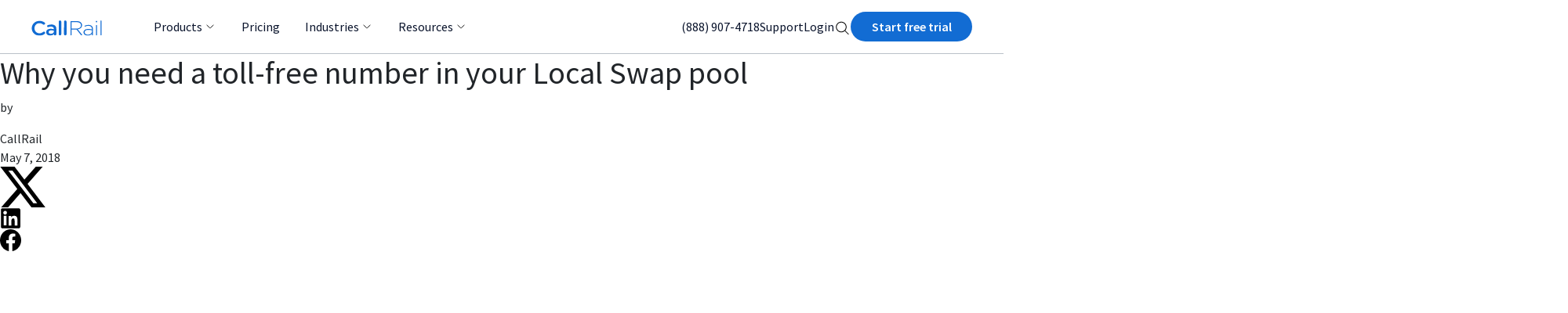

--- FILE ---
content_type: text/html;charset=UTF-8
request_url: https://www.callrail.com/blog/toll-free-number-local-swap-pool
body_size: 39843
content:
<!DOCTYPE html><html lang="en" data-critters-container=""><head><style id="vwo-anti-flicker-style">
        /* Anti-flicker styles for VWO A/B tests */
        /* Hide all variations by default to prevent flicker */
        /* VWO will show the appropriate variation when it loads */
        [data-test-id='version-1'],
        [data-test-id='version-2'],
        [data-test-id='version-3'] {
          display: none !important;
        }
      </style>
    <meta charset="utf-8">
    <link rel="canonical" href="https://www.callrail.com/blog/toll-free-number-local-swap-pool"><base href="/">
    
    
    <meta name="viewport" content="width=device-width, initial-scale=1">
    
    <link rel="icon" type="image/x-icon" href="favicon.png">
    <link rel="preconnect" href="https://cdn.builder.io">
    <link rel="preconnect" href="https://cdn.cookielaw.org/scripttemplates/otSDKStub.js">
    <link rel="preconnect" href="https://cdn.bizible.com/scripts/bizible.js">

    <!-- OneTrust Cookies Consent Notice start for callrail.com -->
    

    
    <!-- OneTrust Cookies Consent Notice end for callrail.com -->
    <!-- Google Tag Manager -->
    
    <!-- End Google Tag Manager -->
    <!-- Microsoft Clarity start -->
    
    <!-- End Microsoft clarity -->
  <style>@charset "UTF-8";:root{--bs-blue:#0d6efd;--bs-indigo:#6610f2;--bs-purple:#6f42c1;--bs-pink:#d63384;--bs-red:#dc3545;--bs-orange:#fd7e14;--bs-yellow:#ffc107;--bs-green:#198754;--bs-teal:#20c997;--bs-cyan:#0dcaf0;--bs-black:#000;--bs-white:#fff;--bs-gray:#6c757d;--bs-gray-dark:#343a40;--bs-gray-100:#f8f9fa;--bs-gray-200:#e9ecef;--bs-gray-300:#dee2e6;--bs-gray-400:#ced4da;--bs-gray-500:#adb5bd;--bs-gray-600:#6c757d;--bs-gray-700:#495057;--bs-gray-800:#343a40;--bs-gray-900:#212529;--bs-primary:#126cd3;--bs-secondary:#6c757d;--bs-success:#198754;--bs-info:#0dcaf0;--bs-warning:#ffc107;--bs-danger:#dc3545;--bs-light:#f8f9fa;--bs-dark:#212529;--bs-san-marino:#388aed;--bs-dark-san-marino:#126cd3;--bs-smugglers-cove:#1755a0;--bs-mine-shaft:#272b2f;--bs-gun-powder:#4c545d;--bs-silver:#bac1c8;--bs-silver-chalice:#9ba3ad;--bs-dark-solitude:#eaedf1;--bs-solitude:#f7f9fa;--bs-primary-rgb:18, 108, 211;--bs-secondary-rgb:108, 117, 125;--bs-success-rgb:25, 135, 84;--bs-info-rgb:13, 202, 240;--bs-warning-rgb:255, 193, 7;--bs-danger-rgb:220, 53, 69;--bs-light-rgb:248, 249, 250;--bs-dark-rgb:33, 37, 41;--bs-san-marino-rgb:56, 138, 237;--bs-dark-san-marino-rgb:18, 108, 211;--bs-smugglers-cove-rgb:23, 85, 160;--bs-mine-shaft-rgb:39, 43, 47;--bs-gun-powder-rgb:76, 84, 93;--bs-silver-rgb:186, 193, 200;--bs-silver-chalice-rgb:155, 163, 173;--bs-dark-solitude-rgb:234, 237, 241;--bs-solitude-rgb:247, 249, 250;--bs-primary-text-emphasis:#072b54;--bs-secondary-text-emphasis:#2b2f32;--bs-success-text-emphasis:#0a3622;--bs-info-text-emphasis:#055160;--bs-warning-text-emphasis:#664d03;--bs-danger-text-emphasis:#58151c;--bs-light-text-emphasis:#495057;--bs-dark-text-emphasis:#495057;--bs-primary-bg-subtle:#d0e2f6;--bs-secondary-bg-subtle:#e2e3e5;--bs-success-bg-subtle:#d1e7dd;--bs-info-bg-subtle:#cff4fc;--bs-warning-bg-subtle:#fff3cd;--bs-danger-bg-subtle:#f8d7da;--bs-light-bg-subtle:#fcfcfd;--bs-dark-bg-subtle:#ced4da;--bs-primary-border-subtle:#a0c4ed;--bs-secondary-border-subtle:#c4c8cb;--bs-success-border-subtle:#a3cfbb;--bs-info-border-subtle:#9eeaf9;--bs-warning-border-subtle:#ffe69c;--bs-danger-border-subtle:#f1aeb5;--bs-light-border-subtle:#e9ecef;--bs-dark-border-subtle:#adb5bd;--bs-white-rgb:255, 255, 255;--bs-black-rgb:0, 0, 0;--bs-font-sans-serif:system-ui, -apple-system, "Segoe UI", Roboto, "Helvetica Neue", "Noto Sans", "Liberation Sans", Arial, sans-serif, "Apple Color Emoji", "Segoe UI Emoji", "Segoe UI Symbol", "Noto Color Emoji";--bs-font-monospace:SFMono-Regular, Menlo, Monaco, Consolas, "Liberation Mono", "Courier New", monospace;--bs-gradient:linear-gradient(180deg, rgba(255, 255, 255, .15), rgba(255, 255, 255, 0));--bs-body-font-family:"Source Sans Pro", system-ui, -apple-system, "Segoe UI", roboto, "Helvetic  ue", arial, "Noto Sans", "Liberation Sans", sans-serif, "Apple Color Emoji", "Segoe UI Emoji", "Segoe UI Symbol", "Noto Color Emoji";--bs-body-font-size:1rem;--bs-body-font-weight:400;--bs-body-line-height:1.5;--bs-body-color:#212529;--bs-body-color-rgb:33, 37, 41;--bs-body-bg:#fff;--bs-body-bg-rgb:255, 255, 255;--bs-emphasis-color:#000;--bs-emphasis-color-rgb:0, 0, 0;--bs-secondary-color:rgba(33, 37, 41, .75);--bs-secondary-color-rgb:33, 37, 41;--bs-secondary-bg:#e9ecef;--bs-secondary-bg-rgb:233, 236, 239;--bs-tertiary-color:rgba(33, 37, 41, .5);--bs-tertiary-color-rgb:33, 37, 41;--bs-tertiary-bg:#f8f9fa;--bs-tertiary-bg-rgb:248, 249, 250;--bs-heading-color:inherit;--bs-link-color:#126cd3;--bs-link-color-rgb:18, 108, 211;--bs-link-decoration:underline;--bs-link-hover-color:#0e56a9;--bs-link-hover-color-rgb:14, 86, 169;--bs-code-color:#d63384;--bs-highlight-color:#212529;--bs-highlight-bg:#fff3cd;--bs-border-width:1px;--bs-border-style:solid;--bs-border-color:#dee2e6;--bs-border-color-translucent:rgba(0, 0, 0, .175);--bs-border-radius:.5rem;--bs-border-radius-sm:.25rem;--bs-border-radius-lg:1.25rem;--bs-border-radius-xl:1rem;--bs-border-radius-xxl:2rem;--bs-border-radius-2xl:var(--bs-border-radius-xxl);--bs-border-radius-pill:50rem;--bs-box-shadow:0 .5rem 1rem rgba(0, 0, 0, .15);--bs-box-shadow-sm:0 .125rem .25rem rgba(0, 0, 0, .075);--bs-box-shadow-lg:0 1rem 3rem rgba(0, 0, 0, .175);--bs-box-shadow-inset:inset 0 1px 2px rgba(0, 0, 0, .075);--bs-focus-ring-width:.25rem;--bs-focus-ring-opacity:.25;--bs-focus-ring-color:rgba(18, 108, 211, .25);--bs-form-valid-color:#198754;--bs-form-valid-border-color:#198754;--bs-form-invalid-color:#dc3545;--bs-form-invalid-border-color:#dc3545}*,*:before,*:after{box-sizing:border-box}body{margin:0;font-family:var(--bs-body-font-family);font-size:var(--bs-body-font-size);font-weight:var(--bs-body-font-weight);line-height:var(--bs-body-line-height);color:var(--bs-body-color);text-align:var(--bs-body-text-align);background-color:var(--bs-body-bg);-webkit-text-size-adjust:100%;-webkit-tap-highlight-color:rgba(0,0,0,0)}iframe{border:0}:root{--bs-breakpoint-xs:0;--bs-breakpoint-sm:320px;--bs-breakpoint-md:640px;--bs-breakpoint-lg:992px;--bs-breakpoint-xl:1200px;--bs-breakpoint-xxl:1400px}@font-face{font-family:Source Sans Pro;font-style:italic;font-weight:400;font-display:swap;src:local("Source Sans Pro Italic"),local("SourceSansPro-Italic"),url(/assets/fonts/base/SourceSansPro-Italic.woff2) format("woff2"),url(/assets/fonts/base/SourceSansPro-Italic.ttf) format("truetype");unicode-range:U+0020-00BF,U+2000-206F,U+2100-214F}@font-face{font-family:Source Sans Pro;font-style:italic;font-weight:400;font-display:swap;src:local("Source Sans Pro Italic"),local("SourceSansPro-Italic"),url(/assets/fonts/extra/SourceSansPro-Italic.woff2) format("woff2"),url(/assets/fonts/extra/SourceSansPro-Italic.ttf) format("truetype");unicode-range:U+00C0-1FFF,U+2070-20FF,U+2150-10FFFF}@font-face{font-family:Source Sans Pro;font-style:normal;font-weight:400;font-display:swap;src:local("Source Sans Pro"),local("SourceSansPro-Regular"),url(/assets/fonts/base/SourceSansPro-Regular.woff2) format("woff2"),url(/assets/fonts/base/SourceSansPro-Regular.ttf) format("truetype");unicode-range:U+0020-00BF,U+2000-206F,U+2100-214F}@font-face{font-family:Source Sans Pro;font-style:normal;font-weight:400;font-display:swap;src:local("Source Sans Pro"),local("SourceSansPro-Regular"),url(/assets/fonts/extra/SourceSansPro-Regular.woff2) format("woff2"),url(/assets/fonts/extra/SourceSansPro-Regular.ttf) format("truetype");unicode-range:U+00C0-1FFF,U+2070-20FF,U+2150-10FFFF}@font-face{font-family:Source Sans Pro;font-style:normal;font-weight:600;font-display:swap;src:local("Source Sans Pro SemiBold"),local("SourceSansPro-SemiBold"),url(/assets/fonts/base/SourceSansPro-SemiBold.woff2) format("woff2"),url(/assets/fonts/base/SourceSansPro-SemiBold.ttf) format("truetype");unicode-range:U+0020-00BF,U+2000-206F,U+2100-214F}@font-face{font-family:Source Sans Pro;font-style:normal;font-weight:600;font-display:swap;src:local("Source Sans Pro SemiBold"),local("SourceSansPro-SemiBold"),url(/assets/fonts/extra/SourceSansPro-SemiBold.woff2) format("woff2"),url(/assets/fonts/extra/SourceSansPro-SemiBold.ttf) format("truetype");unicode-range:U+00C0-1FFF,U+2070-20FF,U+2150-10FFFF}@font-face{font-family:Source Sans Pro;font-style:italic;font-weight:600;font-display:swap;src:local("Source Sans Pro SemiBold Italic"),local("SourceSansPro-SemiBoldItalic"),url(/assets/fonts/base/SourceSansPro-SemiBoldItalic.woff2) format("woff2"),url(/assets/fonts/base/SourceSansPro-SemiBoldItalic.ttf) format("truetype");unicode-range:U+0020-00BF,U+2000-206F,U+2100-214F}@font-face{font-family:Source Sans Pro;font-style:italic;font-weight:600;font-display:swap;src:local("Source Sans Pro SemiBold Italic"),local("SourceSansPro-SemiBoldItalic"),url(/assets/fonts/extra/SourceSansPro-SemiBoldItalic.woff2) format("woff2"),url(/assets/fonts/extra/SourceSansPro-SemiBoldItalic.ttf) format("truetype");unicode-range:U+00C0-1FFF,U+2070-20FF,U+2150-10FFFF}@font-face{font-family:Source Sans Pro;font-style:normal;font-weight:200;font-display:swap;src:local("Source Sans Pro ExtraLight"),local("SourceSansPro-ExtraLight"),url(/assets/fonts/base/SourceSansProExtraLight.woff2) format("woff2"),url(/assets/fonts/base/SourceSansProExtraLight.ttf) format("truetype");unicode-range:U+0020-00BF,U+2000-206F,U+2100-214F}@font-face{font-family:Source Sans Pro;font-style:normal;font-weight:200;font-display:swap;src:local("Source Sans Pro ExtraLight"),local("SourceSansPro-ExtraLight"),url(/assets/fonts/extra/SourceSansProExtraLight.woff2) format("woff2"),url(/assets/fonts/extra/SourceSansProExtraLight.ttf) format("truetype");unicode-range:U+00C0-1FFF,U+2070-20FF,U+2150-10FFFF}@font-face{font-family:Source Sans Pro;font-style:normal;font-weight:300;font-display:swap;src:local("Source Sans Pro Light"),local("SourceSansPro-Light"),url(/assets/fonts/base/SourceSansProLight.woff2) format("woff2"),url(/assets/fonts/base/SourceSansProLight.ttf) format("truetype");unicode-range:U+0020-00BF,U+2000-206F,U+2100-214F}@font-face{font-family:Source Sans Pro;font-style:normal;font-weight:300;font-display:swap;src:local("Source Sans Pro Light"),local("SourceSansPro-Light"),url(/assets/fonts/extra/SourceSansProLight.woff2) format("woff2"),url(/assets/fonts/extra/SourceSansProLight.ttf) format("truetype");unicode-range:U+00C0-1FFF,U+2070-20FF,U+2150-10FFFF}html,body{width:100%;height:100%;-moz-osx-font-smoothing:grayscale}:root{--color-white:#fff;--color-jet-black:#000;--color-callrail-blue-attribluetion:#126cd3;--color-callrail-midnight:#0a142c;--color-brand-sand:#f4f3f1;--color-brand-sky:#ecf3fb;--color-callrail-pale-blue:#ebf2fe;--color-hover-blue:#1755a0;--color-secondary-midnight:#0b162d;--color-secondary-callrail-taupe:#efe8e3;--color-secondary-callrail-silver:#f7f9fa;--color-secondary-callrail-dark-silver:#bac1c8;--color-secondary-sand:#eee7e2;--color-secondary-deep-blue:#032276;--color-secondary-strong-blue:#2e70be;--color-callrail-navy:#213e7c;--color-mine-shaft:#272b2f;--color-gunpowder:#4c545d;--color-secondary-new-yellow:#ffd166;--color-secondary-new-purple:#7b61ff;--color-secondary-new-dark-mint:#0ab7b5;--color-secondary-new-dark-magenta:#a43b8e;--color-secondary-new-burnt-orange:#e76c58}</style><link rel="stylesheet" href="styles.383ed1a31e02ab57.css" media="all" onload="this.media='all'"><noscript><link rel="stylesheet" href="styles.383ed1a31e02ab57.css"></noscript><style>.cr-wrapper[_ngcontent-ng-c3074541599]{background-color:#f7f9fa;min-height:100%;width:100%}.overlay[_ngcontent-ng-c3074541599]{position:fixed;top:0;left:0;width:100%;height:100%;background-color:#0006;z-index:99}</style><style>[_nghost-ng-c2831870591]{z-index:100;position:relative}</style><style>[_nghost-ng-c3787845472]{background:#fff;border-bottom:solid #bac1c8 1px;z-index:100}ng-icon[_ngcontent-ng-c3787845472]{margin-left:.1rem}ng-icon[_ngcontent-ng-c3787845472]  svg{stroke-width:1px}.search[_ngcontent-ng-c3787845472]   img[_ngcontent-ng-c3787845472]:hover{filter:invert(30%) sepia(100%) saturate(1579%) hue-rotate(198deg) brightness(86%) contrast(90%)}.logo-link[_ngcontent-ng-c3787845472]{margin-right:50px}.logo[_ngcontent-ng-c3787845472]{width:5.625rem;height:1.275rem;aspect-ratio:90/20.4}.dt-nav[_ngcontent-ng-c3787845472], .left-nav[_ngcontent-ng-c3787845472], .extra-links[_ngcontent-ng-c3787845472]{height:68px}.mouse-focused[_ngcontent-ng-c3787845472]:focus-visible{outline:0}.dropdown-links[_ngcontent-ng-c3787845472]{height:100%;display:flex}.dropdown[_ngcontent-ng-c3787845472]{position:relative;display:flex;align-items:center}.dropdown[_ngcontent-ng-c3787845472]   .dropdown-toggle[_ngcontent-ng-c3787845472]{text-decoration:none;color:#0a142c;padding:0;border:0;display:block;margin:0 1rem;background:none;font-family:Source Sans Pro;font-weight:400;font-size:16px}.dropdown[_ngcontent-ng-c3787845472]   [_ngcontent-ng-c3787845472]:after{content:"";display:none}.dropdown.show[_ngcontent-ng-c3787845472]:after{content:"";position:absolute;width:100%;height:3px;background:#126cd3;bottom:0;left:0;padding:0;margin:0}.icon-container[_ngcontent-ng-c3787845472]{flex-direction:column;justify-content:center;align-items:center;width:1rem;height:1rem;display:flex}.icon-container[_ngcontent-ng-c3787845472]:before, .icon-container[_ngcontent-ng-c3787845472]:after{content:" ";grid-area:1/1/2/2;display:table}.nav-title[_ngcontent-ng-c3787845472]{padding-right:2px}.pricing-blue-line[_ngcontent-ng-c3787845472]:hover:after{content:"";position:absolute;width:100%;height:3px;background:#126cd3;bottom:0;left:0;padding:0;margin:0}.dropdown-menu[_ngcontent-ng-c3787845472]{position:relative}.dropdown-content[_ngcontent-ng-c3787845472]{margin-top:20px;background:#fff;overflow:hidden}.extra-links[_ngcontent-ng-c3787845472]{gap:16px;position:relative}.extra-links[_ngcontent-ng-c3787845472]   .dropdown[_ngcontent-ng-c3787845472]{height:100%}.extra-links[_ngcontent-ng-c3787845472]   .blue-line[_ngcontent-ng-c3787845472]:hover:after{content:"";position:absolute;width:100%;height:3px;background:#126cd3;bottom:0;left:0;padding:0;margin:0}.extra-links[_ngcontent-ng-c3787845472]   a[_ngcontent-ng-c3787845472]{color:#0a142c;text-decoration:none;font-family:Source Sans Pro;font-weight:400;font-size:16px}.extra-links[_ngcontent-ng-c3787845472]   a[_ngcontent-ng-c3787845472]:not(.btn){font-size:16px}.extra-links[_ngcontent-ng-c3787845472]   .btn[_ngcontent-ng-c3787845472]{color:#fff;background:#126cd3;font-family:Source Sans Pro,sans-serif;font-weight:600;width:155px;padding:6px 0!important;--bs-btn-focus-shadow-rgb: 23, 85, 160}.extra-links[_ngcontent-ng-c3787845472]   .btn[_ngcontent-ng-c3787845472]:hover{background:#1755a0;color:#fff}.overlay[_ngcontent-ng-c3787845472]{position:fixed;top:142px;left:0;width:100%;height:100%;background-color:#0006;z-index:1}.vwo-ct-prominent-nav-sign-up-a[_ngcontent-ng-c3787845472]{display:inline-block}.signup-cta[_ngcontent-ng-c3787845472]{padding:6px 24px}@media (max-width: 1199.98px){.dropdown-toggle[_ngcontent-ng-c3787845472]{font-size:14px!important}.extra-links[_ngcontent-ng-c3787845472]   a[_ngcontent-ng-c3787845472]:not(.btn){font-size:14px!important}}@media (min-width: 992px) and (max-width: 1199px){.resources-dropdown-container[_ngcontent-ng-c3787845472]{transform:translate3d(-283px,50.5px,0)!important}}</style><style>.global-nav-mobile-modal{width:calc(100vw - 34px);max-width:425px;color:#272b2f}@media (max-width: 350px){  .global-nav-mobile-modal{width:100vw}}  .modal.fade .global-nav-mobile-modal{transform:translate(100%);transition:transform .25s linear;position:absolute;right:0}  .modal.show .global-nav-mobile-modal{transform:none}.modal-header[_ngcontent-ng-c202644194]{padding:19px 16px 23px;justify-content:flex-end}.navbar[_ngcontent-ng-c202644194]{height:65px;background-color:#fff;width:100%;padding:8px 20px}.logo[_ngcontent-ng-c202644194]{width:78px;height:18px}.signup-cta[_ngcontent-ng-c202644194]{padding:4px 0;width:105px;height:30px;font-size:14px;line-height:20px;letter-spacing:.1px}.close[_ngcontent-ng-c202644194]{color:#126cd3}.back[_ngcontent-ng-c202644194]{color:#126cd3;font-size:18px;font-weight:500;padding:12px 0;margin:0 26px;font-family:Gotham}.back[_ngcontent-ng-c202644194]   ng-icon[_ngcontent-ng-c202644194]{margin-right:16px}.footer[_ngcontent-ng-c202644194]{font-weight:500;line-height:165.7%;margin:0 22px}.footer[_ngcontent-ng-c202644194]   .signup-cta[_ngcontent-ng-c202644194]{margin:26px 0;width:100%;font-size:16px}.footer[_ngcontent-ng-c202644194]   li[_ngcontent-ng-c202644194]{font-family:Gotham;margin-bottom:5px}@media (min-width: 992px){[_nghost-ng-c202644194]{display:none!important}}@media (max-width: 319.98px){.signup-cta[_ngcontent-ng-c202644194]{font-size:14px}}</style><style>[_nghost-ng-c3279868865]{display:block}</style><style>.links[_ngcontent-ng-c102518586]{--bs-columns: 4;--bs-gap: 24px}.links[_ngcontent-ng-c102518586]   a[_ngcontent-ng-c102518586]{text-decoration:none;color:#4c5258;font-weight:400;display:block;font-size:14px;font-family:Source Sans Pro;line-height:100%}.links[_ngcontent-ng-c102518586]   a[_ngcontent-ng-c102518586]:hover{color:#126cd3}.footer[_ngcontent-ng-c102518586]{padding-top:75px}.icons[_ngcontent-ng-c102518586]{gap:12px}.icons[_ngcontent-ng-c102518586]   img[_ngcontent-ng-c102518586]{max-height:2rem;max-width:2rem;width:17px;height:22px;aspect-ratio:17/22}.title[_ngcontent-ng-c102518586]{font-size:14px;font-family:Source Sans Pro;font-weight:600;line-height:105%}.legal[_ngcontent-ng-c102518586]{color:#757575;font-family:Source Sans Pro;font-weight:400;font-size:14px;line-height:167%}.legal[_ngcontent-ng-c102518586]   a[_ngcontent-ng-c102518586]{color:#757575;text-decoration:none;font-weight:400}.legal[_ngcontent-ng-c102518586]   a[_ngcontent-ng-c102518586]:hover{color:#126cd3}@media (max-width: 639.98px){.links[_ngcontent-ng-c102518586]{--bs-columns: 2}.legal[_ngcontent-ng-c102518586]{gap:7px 0!important;justify-content:flex-start!important}.legal[_ngcontent-ng-c102518586]   a[_ngcontent-ng-c102518586], .legal[_ngcontent-ng-c102518586]   button[_ngcontent-ng-c102518586]{flex-basis:40%}.legal[_ngcontent-ng-c102518586]   .sysnet-badge[_ngcontent-ng-c102518586]{width:100%;order:-1;margin-top:20px!important;margin-bottom:3px!important;flex-basis:100%}.legal[_ngcontent-ng-c102518586]   a[href*=legal][_ngcontent-ng-c102518586]{order:1}.legal[_ngcontent-ng-c102518586]   a[href*=security][_ngcontent-ng-c102518586]{order:2}.legal[_ngcontent-ng-c102518586]   a[href*=privacy][_ngcontent-ng-c102518586]{order:3}.legal[_ngcontent-ng-c102518586]   #ot-sdk-btn[_ngcontent-ng-c102518586]{order:4}.copyright[_ngcontent-ng-c102518586]{margin-top:7px!important;margin-bottom:10px!important}}@media (min-width: 992px){.links[_ngcontent-ng-c102518586]{--bs-columns: 4}.legal[_ngcontent-ng-c102518586]{gap:1rem!important}}#ot-sdk-btn.ot-sdk-show-settings[_ngcontent-ng-c102518586]{all:unset;cursor:pointer!important;display:inline-block!important;line-height:167%!important;vertical-align:baseline!important;background:none!important;font-size:0!important}#ot-sdk-btn.ot-sdk-show-settings[_ngcontent-ng-c102518586]:before{content:"Cookie Preferences";font-size:14px;color:#757575;font-family:Source Sans Pro;font-weight:400;line-height:167%}#ot-sdk-btn.ot-sdk-show-settings[_ngcontent-ng-c102518586]:hover{color:#126cd3!important;background:none!important}#ot-sdk-btn.ot-sdk-show-settings[_ngcontent-ng-c102518586]:hover:before{color:#126cd3}</style><style>[_nghost-ng-c1529761927]{display:block}</style><style>[_nghost-ng-c2936905789]{display:inline-block;width:var(--ng-icon__size);height:var(--ng-icon__size)}</style><style data-emotion-css="h47494">.css-h47494{display:-webkit-box;display:-webkit-flex;display:-ms-flexbox;display:flex;-webkit-flex-direction:column;-ms-flex-direction:column;flex-direction:column;-webkit-align-items:stretch;-webkit-box-align:stretch;-ms-flex-align:stretch;align-items:stretch;}</style><style data-emotion-css="1n465md">.css-1n465md.builder-block{height:0;width:0;display:block;opacity:0;overflow:hidden;pointer-events:none;}</style><style>hr[_ngcontent-ng-c1241659129]{max-width:calc(1200px - 2rem);margin:0 auto}.sticky-top[_ngcontent-ng-c1241659129]{top:64px;z-index:1}aside[_ngcontent-ng-c1241659129]   .sticky-top[_ngcontent-ng-c1241659129]{top:101px;margin-top:20px;width:359px}.content[_ngcontent-ng-c1241659129]{display:flex;max-width:1200px;margin:30px auto 50px;gap:50px;padding:0 1rem}.content.full-width[_ngcontent-ng-c1241659129]{width:100%;gap:0}article[_ngcontent-ng-c1241659129]{flex:1 1 0;min-width:0}.hidden[_ngcontent-ng-c1241659129]{display:none;margin:0;gap:0}  .cr-wrapper{background-color:#fff!important}  .contentful-blog img{width:100%}  .contentful-blog h1{font-family:Gotham,sans-serif;font-weight:400;font-size:52px}  .contentful-blog h2{font-family:Gotham,sans-serif;font-weight:500;font-size:42px}  .contentful-blog h3{font-family:Gotham,sans-serif;font-weight:500;font-size:36px}  .contentful-blog h4{font-family:Gotham,sans-serif;font-weight:500;font-size:28px}  .contentful-blog h5{font-family:Gotham,sans-serif;font-weight:500;font-size:24px}  .contentful-blog h6{font-family:Gotham,sans-serif;font-weight:500;font-size:20px}  .contentful-blog p{font-family:Source Sans Pro,sans-serif;font-size:18px}@media (max-width: 639.98px){  .contentful-blog h1{font-size:42px}  .contentful-blog h2{font-size:36px}  .contentful-blog h3{font-size:28px}  .contentful-blog h4{font-size:24px}  .contentful-blog h5{font-size:20px}  .contentful-blog h6{font-size:18px}  .mobile-toc.hidden{display:none}}@media (max-width: 991.98px){aside[_ngcontent-ng-c1241659129]   .sticky-top[_ngcontent-ng-c1241659129]{position:unset;z-index:unset;margin:0;width:unset}.content[_ngcontent-ng-c1241659129]{flex-direction:column-reverse;gap:37px;margin-top:0}.mobile-toc[_ngcontent-ng-c1241659129]{margin:20px 0 0;padding:0 1rem}.mobile-toc.hidden[_ngcontent-ng-c1241659129]{display:none}}</style><style>.toc[_ngcontent-ng-c94342143]{display:none;background:#f7f9fa;padding:10px 0}.toc[_ngcontent-ng-c94342143]   .dropdown-toggle[_ngcontent-ng-c94342143]{font-size:18px;color:#126cd3;width:100%;border-radius:10px;background:#f4f3f1;border:none;padding:12px 18px;line-height:20px;font-weight:600;display:flex;justify-content:space-between}.toc[_ngcontent-ng-c94342143]   .dropdown-toggle[_ngcontent-ng-c94342143]:after{display:none}.toc[_ngcontent-ng-c94342143]   .dropdown-menu[_ngcontent-ng-c94342143]{background:#f4f3f1;border:0;width:100%;margin-top:4px!important}.toc[_ngcontent-ng-c94342143]   .dropdown-item[_ngcontent-ng-c94342143]{font-size:18px;line-height:20px;padding:10px 18px}.highlight[_ngcontent-ng-c94342143]{font-weight:600;color:#126cd3}@media (max-width: 991.98px){.toc[_ngcontent-ng-c94342143]{display:block;background:#fff}}</style><style>.toc[_ngcontent-ng-c2582341324]{background:#f4f3f1;border-radius:16px;padding:30px;margin-bottom:20px}.toc[_ngcontent-ng-c2582341324]   h2[_ngcontent-ng-c2582341324]{font-size:20px}.toc[_ngcontent-ng-c2582341324]   li[_ngcontent-ng-c2582341324]{margin-top:15px}.toc[_ngcontent-ng-c2582341324]   a[_ngcontent-ng-c2582341324]{font-weight:400}.toc[_ngcontent-ng-c2582341324]   a[_ngcontent-ng-c2582341324]:hover{color:#126cd3}.highlight[_ngcontent-ng-c2582341324]{font-weight:600!important;color:#126cd3}@media (max-width: 991.98px){.toc[_ngcontent-ng-c2582341324]{display:none}}</style><title>Why Toll-free Numbers Should in Your Local Swap | Call Tracking &amp; Analytics</title><meta name="description" content="Having toll-free numbers in your swap pool ensures your customers will still see a relevant number, even if you don't have a number with their area code."><meta name="og:description" content="Having toll-free numbers in your swap pool ensures your customers will still see a relevant number, even if you don't have a number with their area code."><meta name="og:title" content="Why Toll-free Numbers Should in Your Local Swap | Call Tracking &amp; Analytics"><meta name="og:image" content="https://cdn.builder.io/api/v1/image/assets%2F18cf0bc1157f43cbaa8aed1276d9b9ad%2Fc760f54b5b4d4091acea7328a5bb08b7?height=630&amp;width=1200&amp;format=png"><meta name="og:type" content="website"><meta name="twitter:card" content="summary_large_image"><meta name="twitter:creator" content="@callrail"><meta name="twitter:site" content="@callrail"><link _ngcontent-ng-c1241659129="" rel="preload" as="image" href="https://cdn.builder.io/api/v1/image/assets%2F18cf0bc1157f43cbaa8aed1276d9b9ad%2Fc760f54b5b4d4091acea7328a5bb08b7"><meta name="og:url" content="https://www.callrail.com/blog/toll-free-number-local-swap-pool"><style data-emotion="css"></style><meta rel="x-prerender-render-id" content="4b632c0f-25e9-4849-9198-32bae11c09f1" />
			<meta rel="x-prerender-render-at" content="2026-01-13T22:30:40.010Z" /><meta rel="x-prerender-request-id" content="6f9a4cce-99f3-4e06-80d2-eebd385505c3" />
      		<meta rel="x-prerender-request-at" content="2026-01-18T03:35:40.229Z" /></head>
  <body>
    <!-- Onetrust SPA Support Functionality Start -->
    
    <!-- Onetrust SPA Functionality End -->
    <!-- Google Tag Manager (noscript) -->
    <noscript><iframe src="https://www.googletagmanager.com/ns.html?id=GTM-PZBTJ7Q" height="0" width="0" style="display: none; visibility: hidden"></iframe></noscript>
    <!-- End Google Tag Manager (noscript) -->
    <!-- Bizible Start -->
    
    <!-- Bizible End -->
    <!-- Start VWO Async SmartCode -->
    <link rel="preconnect" href="https://dev.visualwebsiteoptimizer.com">
    <!-- prettier-ignore -->
    
    <!-- End VWO Async Smartcode -->

    <app-root _nghost-ng-c3074541599="" ng-version="17.1.0"><div _ngcontent-ng-c3074541599="" class="cr-wrapper"><app-banner _ngcontent-ng-c3074541599="" _nghost-ng-c2831870591=""><builder-component _ngcontent-ng-c2831870591="" name="banner" _nghost-ng-c3279868865=""><span _ngcontent-ng-c3279868865="" class="builder-component-wrap"><!----><span _ngcontent-ng-c3279868865=""><builder-content _ngcontent-ng-c3279868865="" _nghost-ng-c1529761927="" builder-model="banner" builder-model-name="banner" builder-content-entry-id="e9c149c504f54952bb4037b565697f20"><builder-blocks _ngcontent-ng-c3279868865="" field="blocks" _nghost-ng-c2648463614=""><div _ngcontent-ng-c2648463614="" class="builder-blocks builder-blocks-html"><div _ngcontent-ng-c2648463614=""><builder-component-element key="banner" options="null" prerender="false" rev="" name="banner">

<!-- ***** Generated by Builder.io on Tue, 13 Jan 2026 22:30:40 GMT ***** -->

<div class="builder-hydrated"><style type="text/css" class="builder-styles builder-api-styles"></style><div><div class="builder-component builder-component-e9c149c504f54952bb4037b565697f20" data-name="banner" data-source="Rendered by Builder.io"><div class="builder-content" builder-content-id="e9c149c504f54952bb4037b565697f20" builder-model="banner"><div data-builder-component="banner" data-builder-content-id="e9c149c504f54952bb4037b565697f20"><style class="builder-custom-styles">/*
* Custom CSS styles
*
* Global by default, but use `.builder-component-e9c149c504f54952bb4037b565697f20` to scope to just this content, e.g.
*
*   .builder-component-e9c149c504f54952bb4037b565697f20 .foo {
*     color: 'red'
*   }
*/

body {
    overflow-x: hidden;
}

a.banner {
    color:#FFFFFF;
}

a.banner:hover {
    color:#FFFFFF;
}</style><div class="builder-blocks css-h47494" builder-type="blocks"><img src="https://cdn.builder.io/api/v1/pixel?apiKey=18cf0bc1157f43cbaa8aed1276d9b9ad" aria-hidden="true" alt="" role="presentation" width="0" height="0" class="builder-block builder-pixel-ztqpmfuwucr css-1n465md" builder-id="builder-pixel-ztqpmfuwucr"></div></div></div></div></div></div></builder-component-element></div></div></builder-blocks><!----><!----></builder-content><!----></span><!----></span><!----></builder-component><!----></app-banner><app-global-nav _ngcontent-ng-c3074541599="" _nghost-ng-c3787845472="" class="d-block sticky-top"><div _ngcontent-ng-c3787845472="" class="container dt-nav justify-content-between align-items-center d-none d-lg-flex"><div _ngcontent-ng-c3787845472="" class="d-flex align-items-center left-nav"><a _ngcontent-ng-c3787845472="" routerlink="/" class="logo-link" href="https://www.callrail.com/"><img _ngcontent-ng-c3787845472="" src="assets/svg/logos/callrail-logotype.svg" alt="CallRail logo" class="logo"></a><div _ngcontent-ng-c3787845472="" class="dropdown-links"><div _ngcontent-ng-c3787845472="" ngbdropdown="" class="dropdown"><button _ngcontent-ng-c3787845472="" ngbdropdowntoggle="" class="dropdown-toggle dropdown-button d-flex align-items-center" aria-expanded="false"><div _ngcontent-ng-c3787845472="" class="nav-title">Products</div><div _ngcontent-ng-c3787845472="" id="products-dropdown-icon" class="icon-container"><svg _ngcontent-ng-c3787845472="" xmlns="http://www.w3.org/2000/svg" width="10" height="6" viewBox="0 0 11 6" fill="none"><path _ngcontent-ng-c3787845472="" d="M10 1L5.94994 4.82378C5.89083 4.87964 5.82064 4.92396 5.74339 4.9542C5.66613 4.98444 5.58332 5 5.49968 5C5.41605 5 5.33324 4.98444 5.25598 4.9542C5.17872 4.92396 5.10853 4.87964 5.04943 4.82378L1 1" stroke="black" stroke-linecap="round"></path></svg></div></button><div _ngcontent-ng-c3787845472="" ngbdropdownmenu="" class="vwo-global-nav-products-menu rounded-0 shadow-none bg-transparent border-0 dropdown-menu"><!----></div></div><div _ngcontent-ng-c3787845472="" class="dropdown pricing-blue-line"><a _ngcontent-ng-c3787845472="" class="dropdown-toggle ga-nav-link" href="https://www.callrail.com/pricing"> Pricing </a></div><div _ngcontent-ng-c3787845472="" ngbdropdown="" class="dropdown"><button _ngcontent-ng-c3787845472="" ngbdropdowntoggle="" class="dropdown-toggle dropdown-button d-flex align-items-center" aria-expanded="false"><div _ngcontent-ng-c3787845472="" class="nav-title">Industries</div><div _ngcontent-ng-c3787845472="" id="industries-dropdown-icon" class="icon-container"><svg _ngcontent-ng-c3787845472="" xmlns="http://www.w3.org/2000/svg" width="10" height="6" viewBox="0 0 11 6" fill="none"><path _ngcontent-ng-c3787845472="" d="M10 1L5.94994 4.82378C5.89083 4.87964 5.82064 4.92396 5.74339 4.9542C5.66613 4.98444 5.58332 5 5.49968 5C5.41605 5 5.33324 4.98444 5.25598 4.9542C5.17872 4.92396 5.10853 4.87964 5.04943 4.82378L1 1" stroke="black" stroke-linecap="round"></path></svg></div></button><div _ngcontent-ng-c3787845472="" ngbdropdownmenu="" class="rounded-0 shadow-none bg-transparent border-0 dropdown-menu"><!----></div></div><div _ngcontent-ng-c3787845472="" ngbdropdown="" class="dropdown"><button _ngcontent-ng-c3787845472="" ngbdropdowntoggle="" class="dropdown-toggle dropdown-button d-flex align-items-center" aria-expanded="false"><div _ngcontent-ng-c3787845472="" class="nav-title">Resources</div><div _ngcontent-ng-c3787845472="" id="resources-dropdown-icon" class="icon-container"><svg _ngcontent-ng-c3787845472="" xmlns="http://www.w3.org/2000/svg" width="10" height="6" viewBox="0 0 11 6" fill="none"><path _ngcontent-ng-c3787845472="" d="M10 1L5.94994 4.82378C5.89083 4.87964 5.82064 4.92396 5.74339 4.9542C5.66613 4.98444 5.58332 5 5.49968 5C5.41605 5 5.33324 4.98444 5.25598 4.9542C5.17872 4.92396 5.10853 4.87964 5.04943 4.82378L1 1" stroke="black" stroke-linecap="round"></path></svg></div></button><div _ngcontent-ng-c3787845472="" ngbdropdownmenu="" class="rounded-0 shadow-none bg-transparent border-0 resources-dropdown-container dropdown-menu"><!----></div></div></div></div><div _ngcontent-ng-c3787845472="" class="extra-links d-flex align-items-center"><div _ngcontent-ng-c3787845472="" class="dropdown blue-line"><a _ngcontent-ng-c3787845472="" href="tel:8889074718" class="ga-nav-link blue-line">(888) 907-4718</a></div><div _ngcontent-ng-c3787845472="" class="dropdown blue-line"><a _ngcontent-ng-c3787845472="" href="https://support.callrail.com/hc/en-us" class="ga-nav-link">Support</a></div><div _ngcontent-ng-c3787845472="" class="dropdown blue-line"><a _ngcontent-ng-c3787845472="" href="https://app.callrail.com/" class="ga-nav-link">Login</a></div><div _ngcontent-ng-c3787845472="" role="button" class="search"><img _ngcontent-ng-c3787845472="" src="assets/svg/global-nav/search.svg" height="18px" width="21px" alt="search icon"></div><a _ngcontent-ng-c3787845472="" routerlink="/signup/" class="btn rounded-pill signup-cta vwo-nav-signup vwo-nav-signup-a ga-nav-link" href="https://www.callrail.com/signup" data-bundle="Analytics Suite">Start free trial</a><!----><!----><!----></div></div><!----></app-global-nav><app-mobile-global-nav _ngcontent-ng-c3074541599="" _nghost-ng-c202644194=""><div _ngcontent-ng-c202644194="" class="navbar px-md-3 d-flex flex-nowrap sticky-top gap-3"><a _ngcontent-ng-c202644194="" routerlink="/" class="me-auto flex-shrink-1" href="https://www.callrail.com/"><img _ngcontent-ng-c202644194="" loading="eager" src="assets/svg/logos/callrail-logotype.svg" alt="CallRail logo" class="logo"></a><a _ngcontent-ng-c202644194="" routerlink="/signup" class="btn btn-primary rounded-pill flex-shrink-0 fw-semibold vwo-nav-signup vwo-nav-signup-a signup-cta" href="https://www.callrail.com/signup" data-bundle="Analytics Suite"> Start free trial </a><button _ngcontent-ng-c202644194="" aria-label="mobile menu toggle" class="btn border-0 p-0"><ng-icon _ngcontent-ng-c202644194="" name="dotcomMenu" size="35" _nghost-ng-c2936905789="" style="--ng-icon__size: 35px;"><svg viewBox="0 0 35 35" fill="currentColor" style="width:var(--ng-icon__size, 1em);height:var(--ng-icon__size, 1em)" xmlns="http://www.w3.org/2000/svg"><path d="m2.91663 8.75033c0-.38678.15364-.75771.42713-1.0312s.64443-.42714 1.0312-.42714h26.25004c.3867 0 .7577.15365 1.0312.42714.2734.27349.4271.64442.4271 1.0312 0 .38677-.1537.7577-.4271 1.03119-.2735.27348-.6445.42718-1.0312.42718h-26.25004c-.38677 0-.75771-.1537-1.0312-.42718-.27349-.27349-.42713-.64442-.42713-1.03119zm0 8.79667c0-.3868.15364-.7577.42713-1.0312s.64443-.4271 1.0312-.4271h26.25004c.3867 0 .7577.1536 1.0312.4271.2734.2735.4271.6444.4271 1.0312s-.1537.7577-.4271 1.0312c-.2735.2735-.6445.4271-1.0312.4271h-26.25004c-.38677 0-.75771-.1536-1.0312-.4271s-.42713-.6444-.42713-1.0312zm1.45833 7.3383c-.38677 0-.75771.1537-1.0312.4272s-.42713.6444-.42713 1.0312c0 .3867.15364.7577.42713 1.0312.27349.2734.64443.4271 1.0312.4271h26.25004c.3867 0 .7577-.1537 1.0312-.4271.2734-.2735.4271-.6445.4271-1.0312 0-.3868-.1537-.7577-.4271-1.0312-.2735-.2735-.6445-.4272-1.0312-.4272z"></path></svg></ng-icon></button><!----><!----><!----></div><!----></app-mobile-global-nav><!----><!----><router-outlet _ngcontent-ng-c3074541599=""></router-outlet><app-content-hub-article _nghost-ng-c1241659129="" class=""><div _ngcontent-ng-c1241659129=""><builder-component _ngcontent-ng-c1241659129="" model="content-hub-article-header" _nghost-ng-c3279868865="" data-key="1768343441295"><span _ngcontent-ng-c3279868865="" class="builder-component-wrap"><!----><span _ngcontent-ng-c3279868865=""><builder-content _ngcontent-ng-c3279868865="" _nghost-ng-c1529761927="" builder-model="content-hub-article-header" builder-model-name="content hub article header" builder-content-entry-id="be8b1c45560d4e3aabe0af857c807f52"><builder-blocks _ngcontent-ng-c3279868865="" field="blocks" _nghost-ng-c2648463614=""><div _ngcontent-ng-c2648463614="" class="builder-blocks builder-blocks-html"><div _ngcontent-ng-c2648463614=""><builder-component-element key="content-hub-article-header:/blog/toll-free-number-local-swap-pool" options="null" prerender="false" rev="" name="content-hub-article-header">

<!-- ***** Generated by Builder.io on Tue, 13 Jan 2026 22:30:41 GMT ***** -->

<div class="builder-hydrated"><style type="text/css" class="builder-styles builder-api-styles"></style><div><div class="builder-component builder-component-be8b1c45560d4e3aabe0af857c807f52" data-name="content-hub-article-header" data-source="Rendered by Builder.io"><div class="builder-content" builder-content-id="be8b1c45560d4e3aabe0af857c807f52" builder-model="content-hub-article-header"><div data-builder-component="content-hub-article-header" data-builder-content-id="be8b1c45560d4e3aabe0af857c807f52"><style class="builder-custom-styles">@font-face {
  font-family: "Gotham Medium";
  src: local("Gotham Medium"), url('https://cdn.builder.io/o/assets%2F0790d9505b4d45eb85e2c6899d91ac88%2Fc4b89837de534896aab4d09cf706abbd?alt=media&token=e6ee4515-eb4b-4327-8b01-84a7fdff2764&apiKey=0790d9505b4d45eb85e2c6899d91ac88') format('woff2');
  font-display: fallback;
  font-weight: 400;
} </style><div class="builder-blocks css-h47494" builder-type="blocks"><div class="builder-block builder-f1c8df295b6c492d878bb71e7205948f builder-has-component css-foi9x5" builder-id="builder-f1c8df295b6c492d878bb71e7205948f"><section class="css-c7v8zh"><div class="builder-block builder-fef1315c576e43aab28a0c1eb67ee668 builder-has-component css-jeldrs" builder-id="builder-fef1315c576e43aab28a0c1eb67ee668"><div class="builder-columns css-1fuo4gk"><div class="builder-column css-12j9x3t"><div class="builder-blocks builder-blocks-child css-h47494" builder-type="blocks" builder-parent-id="builder-fef1315c576e43aab28a0c1eb67ee668"><div class="builder-block builder-0fc9623c9eea4cd5a28541d9fe44d2b4 css-e2d5ho" builder-id="builder-0fc9623c9eea4cd5a28541d9fe44d2b4"><h1 class="builder-block builder-7f26c66d3f204c43925c9f8baf14cfc9 builder-has-component css-1x3216m" builder-id="builder-7f26c66d3f204c43925c9f8baf14cfc9"><span class="builder-text css-1qggkls">Why you need a toll-free number in your Local Swap pool</span></h1><div class="builder-block builder-65946453ad754ec986533e8576943df5 css-59a392" builder-id="builder-65946453ad754ec986533e8576943df5"><div class="builder-block builder-b79c35a0e24a41a4a6e5a49617bf7522 css-1gt7877" builder-id="builder-b79c35a0e24a41a4a6e5a49617bf7522"><div class="builder-block builder-606ba1a6b2404c3695b528aad3519ea9 builder-has-component css-4jnddp" builder-id="builder-606ba1a6b2404c3695b528aad3519ea9"><span class="builder-text css-1qggkls"><p>by</p></span></div><div class="builder-block builder-66ddf3a9d14a4aae8d1c91baea6fc85a builder-has-component css-1z96qz" builder-id="builder-66ddf3a9d14a4aae8d1c91baea6fc85a"><span class="builder-text css-1qggkls">CallRail</span></div></div><div class="builder-block builder-56a2cfeb95a74351ac23fac454e987ee builder-has-component css-1jij9bo" builder-id="builder-56a2cfeb95a74351ac23fac454e987ee"><span class="builder-text css-1qggkls">May 7, 2018</span></div></div><div class="builder-block builder-2fa8b921409d45c78e0a2d92a25fa7c7 css-13tc0t5" builder-id="builder-2fa8b921409d45c78e0a2d92a25fa7c7"><a target="blank" href="https://twitter.com/intent/tweet?url=https%3A%2F%2Fwww.callrail.com%2Fblog%2Ftoll-free-number-local-swap-pool" class="builder-block builder-b9723291499647beaa1260a38db8b1e5 css-1qfe8wv" builder-id="builder-b9723291499647beaa1260a38db8b1e5"><picture><img alt="X or Twitter icon" loading="lazy" fetchpriority="auto" class="builder-image css-1hbf805" src="https://cdn.builder.io/api/v1/image/assets%2F18cf0bc1157f43cbaa8aed1276d9b9ad%2Fce65bc4df60e40d1917eeabf4a466e64?width=24" sizes="(max-width: 998px) 3vw, 2vw"></picture><div class="builder-image-sizer css-1dzlrq2"> </div></a><a target="blank" href="https://www.linkedin.com/sharing/share-offsite/?url=https%3A%2F%2Fwww.callrail.com%2Fblog%2Ftoll-free-number-local-swap-pool" class="builder-block builder-34933f2701b445aeba05431c90dfdeae css-1dp46qw" builder-id="builder-34933f2701b445aeba05431c90dfdeae"><picture><img alt="LinkedIn icon" loading="lazy" fetchpriority="auto" class="builder-image css-1hbf805" src="https://cdn.builder.io/api/v1/image/assets%2F18cf0bc1157f43cbaa8aed1276d9b9ad%2Fbc6d5f3ff08e482a9e776b94293ecff3?width=23" sizes="(max-width: 998px) 3vw, 2vw"></picture><div class="builder-image-sizer css-1l78xex"> </div></a><a target="blank" href="https://www.facebook.com/sharer/sharer.php?u=https%3A%2F%2Fwww.callrail.com%2Fblog%2Ftoll-free-number-local-swap-pool" class="builder-block builder-711b6a448120495fa60acb9022a43ffe css-16utr6h" builder-id="builder-711b6a448120495fa60acb9022a43ffe"><picture><img alt="Facebook icon" loading="lazy" fetchpriority="auto" class="builder-image css-1hbf805" src="https://cdn.builder.io/api/v1/image/assets%2F18cf0bc1157f43cbaa8aed1276d9b9ad%2F105d131003d5461ab58d9b3f0762c8b9?width=23" sizes="(max-width: 998px) 3vw, 2vw"></picture><div class="builder-image-sizer css-1l78xex"> </div></a></div></div></div></div><div class="builder-column css-1h3nzdr"><div class="builder-blocks builder-blocks-child css-h47494" builder-type="blocks" builder-parent-id="builder-fef1315c576e43aab28a0c1eb67ee668"><div class="builder-block builder-3faebb9f217f4ac983c2987653078f5c css-vj7b8o" builder-id="builder-3faebb9f217f4ac983c2987653078f5c"><picture><source srcset="https://cdn.builder.io/api/v1/image/assets%2F18cf0bc1157f43cbaa8aed1276d9b9ad%2Fc760f54b5b4d4091acea7328a5bb08b7?format=webp&amp;width=100 100w, https://cdn.builder.io/api/v1/image/assets%2F18cf0bc1157f43cbaa8aed1276d9b9ad%2Fc760f54b5b4d4091acea7328a5bb08b7?format=webp&amp;width=200 200w, https://cdn.builder.io/api/v1/image/assets%2F18cf0bc1157f43cbaa8aed1276d9b9ad%2Fc760f54b5b4d4091acea7328a5bb08b7?format=webp&amp;width=400 400w, https://cdn.builder.io/api/v1/image/assets%2F18cf0bc1157f43cbaa8aed1276d9b9ad%2Fc760f54b5b4d4091acea7328a5bb08b7?format=webp&amp;width=800 800w, https://cdn.builder.io/api/v1/image/assets%2F18cf0bc1157f43cbaa8aed1276d9b9ad%2Fc760f54b5b4d4091acea7328a5bb08b7?format=webp&amp;width=1200 1200w, https://cdn.builder.io/api/v1/image/assets%2F18cf0bc1157f43cbaa8aed1276d9b9ad%2Fc760f54b5b4d4091acea7328a5bb08b7?format=webp&amp;width=1600 1600w, https://cdn.builder.io/api/v1/image/assets%2F18cf0bc1157f43cbaa8aed1276d9b9ad%2Fc760f54b5b4d4091acea7328a5bb08b7?format=webp&amp;width=2000 2000w, https://cdn.builder.io/api/v1/image/assets%2F18cf0bc1157f43cbaa8aed1276d9b9ad%2Fc760f54b5b4d4091acea7328a5bb08b7" type="image/webp"><img role="presentation" loading="lazy" fetchpriority="auto" class="builder-image css-12153wi" src="https://cdn.builder.io/api/v1/image/assets%2F18cf0bc1157f43cbaa8aed1276d9b9ad%2Fc760f54b5b4d4091acea7328a5bb08b7" srcset="https://cdn.builder.io/api/v1/image/assets%2F18cf0bc1157f43cbaa8aed1276d9b9ad%2Fc760f54b5b4d4091acea7328a5bb08b7?width=100 100w, https://cdn.builder.io/api/v1/image/assets%2F18cf0bc1157f43cbaa8aed1276d9b9ad%2Fc760f54b5b4d4091acea7328a5bb08b7?width=200 200w, https://cdn.builder.io/api/v1/image/assets%2F18cf0bc1157f43cbaa8aed1276d9b9ad%2Fc760f54b5b4d4091acea7328a5bb08b7?width=400 400w, https://cdn.builder.io/api/v1/image/assets%2F18cf0bc1157f43cbaa8aed1276d9b9ad%2Fc760f54b5b4d4091acea7328a5bb08b7?width=800 800w, https://cdn.builder.io/api/v1/image/assets%2F18cf0bc1157f43cbaa8aed1276d9b9ad%2Fc760f54b5b4d4091acea7328a5bb08b7?width=1200 1200w, https://cdn.builder.io/api/v1/image/assets%2F18cf0bc1157f43cbaa8aed1276d9b9ad%2Fc760f54b5b4d4091acea7328a5bb08b7?width=1600 1600w, https://cdn.builder.io/api/v1/image/assets%2F18cf0bc1157f43cbaa8aed1276d9b9ad%2Fc760f54b5b4d4091acea7328a5bb08b7?width=2000 2000w, https://cdn.builder.io/api/v1/image/assets%2F18cf0bc1157f43cbaa8aed1276d9b9ad%2Fc760f54b5b4d4091acea7328a5bb08b7" sizes="(max-width: 638px) 96vw,  (max-width: 998px) 37vw, 30vw"></picture><div class="builder-image-sizer css-1yib24s"> </div></div><div class="builder-block builder-55ead3e3cd62481082932ce6058450ff css-1g0gxfy" builder-id="builder-55ead3e3cd62481082932ce6058450ff"><a target="blank" href="https://twitter.com/intent/tweet?url=https%3A%2F%2Fwww.callrail.com%2Fblog%2Ftoll-free-number-local-swap-pool" class="builder-block builder-7f940180b9004eb681e63f1d798c2cb7 css-1rmh8wz" builder-id="builder-7f940180b9004eb681e63f1d798c2cb7"><picture><img alt="X or Twitter icon" loading="lazy" fetchpriority="auto" class="builder-image css-1hbf805" src="https://cdn.builder.io/api/v1/image/assets%2F18cf0bc1157f43cbaa8aed1276d9b9ad%2Fce65bc4df60e40d1917eeabf4a466e64?width=24" sizes="4vw"></picture><div class="builder-image-sizer css-1dzlrq2"> </div></a><a target="blank" href="https://www.linkedin.com/sharing/share-offsite/?url=https%3A%2F%2Fwww.callrail.com%2Fblog%2Ftoll-free-number-local-swap-pool" class="builder-block builder-a3bc7d8322384596b7fdefaaf229f289 css-s4dskd" builder-id="builder-a3bc7d8322384596b7fdefaaf229f289"><picture><img alt="LinkedIn icon" loading="lazy" fetchpriority="auto" class="builder-image css-1hbf805" src="https://cdn.builder.io/api/v1/image/assets%2F18cf0bc1157f43cbaa8aed1276d9b9ad%2Fbc6d5f3ff08e482a9e776b94293ecff3?width=23" sizes="4vw"></picture><div class="builder-image-sizer css-1l78xex"> </div></a><a target="blank" href="https://www.facebook.com/sharer/sharer.php?u=https%3A%2F%2Fwww.callrail.com%2Fblog%2Ftoll-free-number-local-swap-pool" class="builder-block builder-0bab3fbd02fd4871827b5edf6110a507 css-7b9od0" builder-id="builder-0bab3fbd02fd4871827b5edf6110a507"><picture><img alt="Facebook icon" loading="lazy" fetchpriority="auto" class="builder-image css-1hbf805" src="https://cdn.builder.io/api/v1/image/assets%2F18cf0bc1157f43cbaa8aed1276d9b9ad%2F105d131003d5461ab58d9b3f0762c8b9?width=23" sizes="4vw"></picture><div class="builder-image-sizer css-1l78xex"> </div></a></div></div></div></div></div></section></div><img src="https://cdn.builder.io/api/v1/pixel?apiKey=18cf0bc1157f43cbaa8aed1276d9b9ad" aria-hidden="true" alt="" role="presentation" width="0" height="0" class="builder-block builder-pixel-kkvzqcipdu css-1n465md" builder-id="builder-pixel-kkvzqcipdu"></div></div></div></div></div></div></builder-component-element></div></div></builder-blocks><!----><!----></builder-content><!----></span><!----></span><!----></builder-component><!----><!----><hr _ngcontent-ng-c1241659129=""><div _ngcontent-ng-c1241659129=""><div _ngcontent-ng-c1241659129="" class="d-lg-none sticky-top mobile-toc"><app-content-hub-toc-mobile _ngcontent-ng-c1241659129="" _nghost-ng-c94342143=""><!----></app-content-hub-toc-mobile></div><div _ngcontent-ng-c1241659129="" class="content"><aside _ngcontent-ng-c1241659129=""><div _ngcontent-ng-c1241659129="" class="sticky-top"><app-content-hub-toc _ngcontent-ng-c1241659129="" _nghost-ng-c2582341324=""><!----></app-content-hub-toc><builder-component _ngcontent-ng-c1241659129="" model="content-hub-article-sign-up" _nghost-ng-c3279868865=""><span _ngcontent-ng-c3279868865="" class="builder-component-wrap"><!----><span _ngcontent-ng-c3279868865=""><builder-content _ngcontent-ng-c3279868865="" _nghost-ng-c1529761927="" builder-model="content-hub-article-sign-up" builder-model-name="content hub article sign up" builder-content-entry-id="955506a86e694e58a5322135cba7ad6c"><builder-blocks _ngcontent-ng-c3279868865="" field="blocks" _nghost-ng-c2648463614=""><div _ngcontent-ng-c2648463614="" class="builder-blocks builder-blocks-html"><div _ngcontent-ng-c2648463614=""><builder-component-element key="content-hub-article-sign-up:/blog/toll-free-number-local-swap-pool" options="null" prerender="false" rev="" name="content-hub-article-sign-up">

<!-- ***** Generated by Builder.io on Tue, 13 Jan 2026 22:30:41 GMT ***** -->

<div class="builder-hydrated"><style type="text/css" class="builder-styles builder-api-styles"></style><div><div class="builder-component builder-component-955506a86e694e58a5322135cba7ad6c" data-name="content-hub-article-sign-up" data-source="Rendered by Builder.io"><div class="builder-content" builder-content-id="955506a86e694e58a5322135cba7ad6c" builder-model="content-hub-article-sign-up"><div data-builder-component="content-hub-article-sign-up" data-builder-content-id="955506a86e694e58a5322135cba7ad6c"><style class="builder-custom-styles">@font-face {
  font-family: "Gotham Medium";
  src: local("Gotham Medium"), url('https://cdn.builder.io/o/assets%2F0790d9505b4d45eb85e2c6899d91ac88%2Fc4b89837de534896aab4d09cf706abbd?alt=media&token=e6ee4515-eb4b-4327-8b01-84a7fdff2764&apiKey=0790d9505b4d45eb85e2c6899d91ac88') format('woff2');
  font-display: fallback;
  font-weight: 400;
}  </style><div class="builder-blocks css-h47494" builder-type="blocks"><div class="builder-block builder-4dc6fe109c94482ba88a32afa0ea65ce css-frpqxn" builder-id="builder-4dc6fe109c94482ba88a32afa0ea65ce"><div class="builder-block builder-395343965bbd48b9a9b670c46fd13093 builder-has-component css-1corb7v" builder-id="builder-395343965bbd48b9a9b670c46fd13093"><span class="builder-text css-1qggkls"><p>Try everything we offer, free</p></span></div><a role="button" href="https://www.callrail.com/signup" class="builder-block builder-6e1d6c992af74fb49996b63fbf3b6fcc builder-has-component css-3e9o3" builder-id="builder-6e1d6c992af74fb49996b63fbf3b6fcc">Sign up now</a></div><div class="builder-block builder-3e42b7d51ee74aea84701964187db7f2 css-utpm5h" builder-id="builder-3e42b7d51ee74aea84701964187db7f2"><div class="builder-block builder-14abd9eb75cc41e992e919541e8ee40c builder-has-component css-kuyc7s" builder-id="builder-14abd9eb75cc41e992e919541e8ee40c"><span class="builder-text css-1qggkls">Featured Article</span></div><div class="builder-block builder-144843801fff478fb8fde5a5a487e1b1 builder-has-component css-1jqh0lb" builder-id="builder-144843801fff478fb8fde5a5a487e1b1"><span class="builder-text css-1qggkls"><p>How CallRail helps you build a resilient business</p></span></div><div class="builder-block builder-a58677d732874af7a3e8caab9136bf9f builder-has-component css-2n9hs7" builder-id="builder-a58677d732874af7a3e8caab9136bf9f"><span class="builder-text css-1qggkls"><span data-metadata="<!--(figmeta)eyJmaWxlS2V5IjoiU0ZZYlFMQ3Z6c2xGc0xVb1JSMEp0YiIsInBhc3RlSUQiOjk2Nzg0NzMxLCJkYXRhVHlwZSI6InNjZW5lIn0K(/figmeta)-->"></span><span data-buffer="<!--(figma)ZmlnLWtpd2kjAAAAEj8AALW9e5xkSVXgH3Ezsx5d/Zr3kzeiIuK8GAZEJB+3KrM7X5M3s2p61EmyKm91JZ2VWebNqplmXRcRERFREREREVlERBcRURERERFfiIiIrCIqosuyruu6rsvPn+vu90TEfWR1D7v/LB+m48SJEyciTpw4ceJE5K0f8hphFA0uht3LB6FS155r1Zr9oFvsdBX/a7Yqfr9cLTY3/ICs7gV+J5P3DLXfrADngtpGs1gHygfdC3UfoGCAfuALryVDazj3g/O1dr/j11tFqbncbHVr6xf6QbXVq1f6vfZGp1iR+isO7FdaTcmvxvmOv97xgyqoE0HZb/p90O1q//6e37kAci2L7PjtuiBPVmrr66SnyvWa3+z2Sx1aLxcD6dvpTN/[base64]/N6ouNv9OrFTr/dql/YMEzWaKpZ8SuIO6U72fUfkC6dCuq1siBOBxcapZboyJlak8aaBotUa+XzIqprgmqx7fe3at1q39W9ttxqNuFpOnhdWfSxVG+Vz5O7fqtW2TC6dQO8GjLSGxt+pVYEuKla26jW+U+Kbw5gYAd7iwP7CLtTL0qjt24Vg2qt36VlcrdtFju1Ysn0//auAx5jgH4ZeZB7bEziNPtxDM/o6+OLQVALmNA+nFs9KXtCrdlF1LS5CbnQ9f2676bqicHe4CDcGs33uuEjczuljw3u7xU7PqWK1pz0NYNqtIzSeV3aFvmyTsjmkmyltSUDzF9tIgrtYqdYr7PgWBONfsfJZWkRXffXBbvsNzf6lSJDLprGVyTP0upJZlUy6zXD9YSBW/WKL3Oz1mW5+Q+2atLLk+2OX/HXUaNKv91plf1AFPIUcvbrUn46Vth+UHN9PJOgGr16t9Y2yLONYrNXrPdrzbYR5zVV/4Gi1bhry1V/s2PA69pUc+jrWwzbgqIV0rMb2/WeNH9TsdNpbcXDvNnmYlncEvQaDfrSP9drMluGwa1G6W4L2r5frvZLvRJzDuJ2M6fYCOxCq1PcENxjSuNwMmywMqU76EG/W2UmNsRGYUU7DWMZdaXYOe8La88NUhQwJ8uN1VTC8JDNl1v1VpIrGCU2dZYC7IWBzAKlRqXFAiC/YqvE2dVUuU8ErfVu3/Agt1YtdlBOlzMW0e/4dhWe8h8oIyc78tNVM9tngmK3lxiKs6YVgGvqPUTVCmpdaeLa9mA0cdq7ErTQcZAKjarUmBZak66C0QlKUiMPLBSgoNBUsSjgcgkOIqf0+VrDirmAlTxXA1jaZCmJUVyu7bN5BTuDcWilz+7T8btlI/j1moxTo6+mta7V25y/uxvuuB7na5iXDntPkQVEoap0Wu00q9dbGDtmslnB7vSkg16pWD6/iMrJ+i0bm77UQqNqKAdo1WtjZ0l1vbVlALrQtX0I0Ih6v1xsi2bm0xwLqlM2+0BBmFbCnelsMB9NJ9SJrT0tM7/IFVgz3Np5P9U2rx4OZPvozkb75OI68O5XfTfzunm4vx3OepPRPIJvpyhDVe3aA349AND0mh1UKL3ydBLNZ+kMLzPz4JWUmyHpRlE2QI9+OLHngjL7J0B+HY6Vvq1RcBlDvRTMZ9NLYXE8ujihQsJMsS0wsQAa++lAzxKXBwdoZDwehmtUQyf20rMLWuQig8jZrH9/r1Znk8XQgcw7nRITZrf4AuJD+TCgCWopu3csp7tD/07yK5n8XeRXM/m7yZ/[base64]/8jBdDY/voZy+DSYdDY/t1BUjMCjMe3rGJEsWa8+uDw9nG/[base64]/WWHq0eYneTkyv2urJz5TOsCobVucNoPtq9TPZRubSLZTzITd8eLXI2X/K7W9YxQErwCewsGoMLkrNFUHvQ73dbWBkjoAUESsck1xptnHRyUgKNlUZ7Go1kctlPQLmOq2IJsffsccaQbc3ENrPXcMwptkErl9rirIjc9EEdczs+Bg3JhCVLs3aSV+KpwxRYv0uOpeR1r2MmrsSGTJor11vGY83jl/djJ518odfGn/X75nDQ7/Sa3Zo5Di2xyio18W6MAizX6NpskGn5LAcFlr/[base64]/[base64]/0GYvtDa1DAdxqkxOb/TYhbQXEf2hMeBlpcdTPCMDeuXpGNdD52dqVemL/ONt809uwD95651Q+RFy+jL/eB1QUKeIh/knt8c/ecMpmE8PqLAjsHq+0gfOSkPgNQbz2egRpZf277iDvN6/404Sb/+Ou0hy+3cKMr9/pyAL+3cKcqk9mGGRa5NhSD3v4uFoqB7KMF1Tnj0uUHg0GB+G1NGH5uhwu/LWkVJzsB8qndsd7I/Gl6HXkezVAB5M5tHObHQwJ5cT2s3BbDSgyuF+OBvtrI8uHs4QLbuzOyIr1I75BNBEFkwAEdg0s1g1OBjsoNQLdQk14DCIETN5TQzDnSqvwmBdJlcGmOWAISV4YGD8KdTZzG+2dnlwEKHMaRXWnzleapJ+nPHaPkc96XoORD/JiYtO0FHAAigGuwG4lOHfjuWe7RYuPP/iyeM9AZj+BEbITE5CVUOnzVLTQbgPq9HOVji6uDdfICL+JkNKSGr4/qOdBZKUD4cLs1Gsh4O5mai/0m1OkhSp8l1tQ+JG45XbgeBzMipSM1DSggteLhHoEZd4udWpNElXiusdKV+tNI1RO9HsNWRoazjuEsA7yb4rojlVselp8ehJz3DwlfRssWgOEdeUbXotpyhJrwts/vrOpomf3CALnPTGYMsEjG8qB1uS3swkC/6WctlEDm8NrHd2W5UIHuntzg96TKvTlP49VoRC+jj2SZHf4ytdc1Z+wnq9KON4YmOjI27CkwJ0lvTJnEqk/S9Zx4kmfUrVpl9ate1+Wdfmv/x+mz61bdOvkJMW6dPq6yXJf2WrbdKnd7om/aq2rX9H+3xT5HRnHTNEehep9PPuTrcu+XtIJf+MYqmzSXpvsbQp+WeSSr/v27R8nrVJh0ifXapvyfx8NanQPYdU6L6meL4q43hu+Zw5QX5ted0sqOeV2yZfLPc6QlfCZZB8GSMpaWXd8vcJAkp/1knvIt0gvZu0SrPSXo1U+J+r2vHQ2ob0p15tnRO9wRM2fk6zhkNC2jrXfuZ9pO1z7fuEz/3n2s+6g7Rzrn3HPaRB/VxD6nUJEgt9j91R5mVTnCTSLVLpxwON8w3BX2jWjXv3YLN3vkv6dWwk0q+vJw1Iv2ETgZM+1A66gu+TCv75nfMdyQ867aqk251eSeZ9J8CRJh12bT/CbtOccXaZJpm/i5uE1Ej3Nm35aNOO+wWb542+XNrsdDukY9K7SPeDAAuu1IRU8lPSu0kPSO8h/UbSZ5DOSO8ljUifSTonFTkdkj6L9CgIsP1KPUwq/B4hFX6XSYXfC0mF378iFX7fRCr8/jWp8PtmUuH3b0iF34t0ENwlDL9FlzdND18sgLD8VgGE50sEEKbfJoBwfakAwvbbBRC+LxNAGH+HAML55QCmq98pgHB+hQDC+bsEEM6vFEA4f7cAwvl7BBDO3yuAcH6VAML5+wQQzq8GMH3+fgGE82sEEM4/IIBwfq0AwvkHBRDOrxNAOP+QAML59QII5x8WQDi/AeBu4fwjAgjnNwognH9UAOH8JgGE878VQDi/WQDh/GMCCOe3CCCcf1wA4fxWgHuE808IIJzfJoBw/kkBhPNPCSCc/50AwvntAgjnnxZAOL9DAOH8MwII53cCPEM4/6wAwvldAgjnnxNAOP+8AML5FwQQzu8WQDj/ogDC+T0CCOdfEkA4vxfgXuH8ywII5/cJIJx/RQDh/H4BhPOvCiCcPyCAcP41AYTzBwUQzr8ugHD+EMAzhfNvCCCcf1MA4fxbAgjn3xZAOP+OAML5wwII598VQDh/RADh/HsCCOePAtwnnH9fAOH8MQGE8x8IIJw/LoBw/kMBhPMnBBDOfySAcP6kAML53wsgnP8YwJioPxFAOH9KAOH8pwII508LIJz/TADh/OcCCOe/[base64]/7dN7uB5zQaMbVWtbs+E54SWyZ0wnVHejWYCziq9I4JQz1feVDzVuTjyuaNRNNrGa9MqT+IujE6rQoRHH6ldvQTvSbQ7ne2rPbU8MrPxMq1WDNTdww2fSNdBrQ4mIDmc1KRIMGctBtcRz5ZpW1bXkM/ejVyrTljM3vRwPCxL/xqDCQj6c+NsyimHynRzLZIqACd3jWwNpZvSV2h16kBGum6KsMTqdLg/fcGoTAttgtbIeFmfOTJK8nKtriXAfHE04SQkLW+NhnMGpq5bwFatl7qsrt+RlnCE1Yvy6gZxchvMVQXlU17hUnhZTZTeBVsfTeJKzK5gKqOLIb3LcQohZ13jF6q8ZJwPXOAGghzMR3acXm7A/X13cJGGtYBNkRp6HK8cE+e2jV+3szeQ40I4i6DQSc40VKvIkL1I4NZROCPcGnYHzK96g6dzYxODNSG5bWadS6IxvY/YMnTh4vjywV7EXqGXhslFT8ROoZe3OT5e+sbDqSzMN2t91rLZpAOQ0OOVXQaTSOdVWq/uDsbjbaJt6xREaqJP7KGIMxq7VJo+ApfXab1GDuglOX1yngRuOd3O3OmvoE45fDhM5Ht6PL0oQX5D0p2W47G3dnejcI5lUav6zP4ojuwl9a7ZJwd/2/rrtb52yLHrKBzWTSdemtPXVSwilfNJO0wnLb0gLS+VFkt4QVospgVpFXbpS1Y4S1fKYtmNFB4LElhx+IwEVv8vJHDi+GjXhnZwddN/RnuymumD8vLbREWHkRpymLb20528c3sxHQeCAhHEhDGLIK0UpZ0mwoAtieHcKNrkSAcJB31b9zxLZ1kVSk6cylvB7tlTJlJ+2CxKFpKUXQDICZCMPi+5YrQDK3LLmMnpLKxnLhmxirujWTRP5CJt0aFsfmlDJk95yzvT/f0BQyjZ3SQNM2wru4IYNGOQCTRaQPtXMh8Mj5w9XrrS9ixXEuVgl5oRS0FeGnnFzGXXc9qCEThyd1glrA4yM+jGYMYkOUlnu2WDNUarpKZkmuH84SnkbjwIZx/pv5CoEf8ko7rSLsi2zK0MMtEy8ZF6SOvg8v72dOzYRyZDu+zWFo6ZsBw87RGCkY0ioO/hOqJhs2HqYrZopdnxPQ9NgMMBOJxJjvnIaiOcyPaGhFxb0yxnfRiF68z5hrgUjOPyxARaNG7AaHe3NRlf7iD1o8HYUOcqVs9r+/uHcxmd2X0sX2+RLxlnvbxixMrphLvQXEI5salxIQshYCei9enhQQ3xx+tCD+I679RCg1Rrj15sBFZ71HKzDdBZxPt/oAjC+aMTBWilSEgaAxcSSEMtvdXd0Tg8b8cVmUJY4G65MVYHeE7Ew4Rlm3lxcxXhyGPKnC9WGI/wOmaXZUK70+BwW+Jo25AJgqOVXmIpHUwnLEvb0vLhZHcs13xyW5NluTKKenFRiIqrVdvtcly/MYhYWHbKcjsx1nLVB4fb41G0BzNpWLrbnXbDwX497Z404h1vJFfDKZVV2mLUogPBXIad6pqwau0GD9NTtMcRi4riOS10YVGLrs53867/K84s/ME4yMxIXMWytg9DMI/Gh7teeoI/[base64]/FzEashWiD5jEukNrSSjlutB7hLslZ5cq7gHJvoKBnYMSU1CT7VKP37+dCV5EUVjexIt87ztBG24fBxRpqhyrFDNAQcOI0NDpQrN4iaRTxMkVtzsuPdbOtgy4VZP0j4RaUOQc1c85gI173OKkUMgnJlOMT1QxK/pIFBBZ8OEjwnRtWHbb9/d37wHhGdrBhx7WN4RZ6focHeX2wOW/Ugcc9M1VtYOftZcdoM5UR6Vi44uirEw/jLzT5YTpqj2p1kK5FqHc/[base64]/bJT54gbKsjUMG98VjCDGHyDb/MRmXbsmY23oHd7hTvbULAHDFImXN6HwnGVYmYi3jdk/dkmmyRu0TD7qHoiAqE0VmZG4bwgF/pb1V91mK1Vq/0W+t9W8x9CLey9rUyI2SdXnAlUtErznaSXuD+IsTi5CJS5LiPAc5kvdEEF6cT2+qctfl1nGrqHs5G9FAPR9HBeHDZqPGaODcma7SW/rfHh5xQXWsHJoMkqYbjw/GQCpfsQNumrBOOB5wb9myF/IFB2gr7BAhYTIAsJDPVgHjplXAccsxACfONw/F8JK2Hs/VROB5u2qlggnZYCsgeZdDZ20WuFBmgOH2NgcQtMvrh3lWIqSXxnD3NWfMJlI8taCGxrUsJN38yPBBHmjGHDpRNizZxfQ7imd7mQtE2+wVWUFIZgCU9bkstup4htwuPapBYWhFzACTl3FrWKhUuhLnlxsQZxSXwH6Psw4b4WYit2hjZztFMBFK4/AuGNl1yCTVzjqVBZZGBXy+1tqyhYPUUnRzYQTv26X1ay645L9ljzMUgegmki5OJ2/[base64]/L0XET8Ui8rfeZ+PNgO5eysDyzlCEfuZZyNnHPamB6FzsOajofnzXrlJIQxW08MVZa2OiIQN7tcI/5HlWh6yC5l1H8o6m/z5WPOKY5TOJbGxQKwnNG3SxiAia1Ge7tpU2PKnLnJCdwzB//81mh4McSOos+sdI8zpKlLk/5wxBlfBpCfj7Aj88H+QS2a3ncvNy6wZsucQSicGZQQh8OiBNJyO7igcSYvBbFK5yq+/FAHOautKnfSpVaxI6qvzesVUSUPa3/JERfr7arcTslDEdECIG0ef7ufbngBq4WpCJgRDC1ujTNCpR5mnZRr5gyBHYqOTEa9jtlsMlSO9hPMo/eFeJ80B2IbmHvGwd4gCtWS8gxgkfcesDPFLxZeoHKZrCV45ly6f0IZZ9ai7ptYuRcktahnjaK2PdzIOQ8z/HbNQYBT1oH0GNr3eeNUN0zfX+GpF2WRTmHUKz39g24/+BW7p2Ixl9WdDrTthaMomO7OndkPpIhG36GJPE4nvYMhE+Y68jPg1kfjcUzzw+SttxRjfhRM68ieXSQVmxiXfcH2oMvY1V9rrptMtrIwtF+Jd3vgn9RI4Cpb/ec1B7tMUeo3fE5z1XRs73+/N30Bp5rgkKXApM9Cs3GY3Uw4/Xvs9FFjOp2MR4Rvx5fjFj7FTr1HBEHiyXa8SO4h4n0OnRm2KXhTXJCM2KB/PEY7/zApeGtSYM52acFPxAXiIqbot8XoTH/wVm03KP9FHRnkEKSQcEWmPmwFbnCWMC753UyJdFhwH8ngbKcE+3sZrPRIcB/NnCXaA6xDxDWn/lV91R6WElJ6+QHUI2CV2SgKOvEXdDvOtq2tvLwpjkxrNkQR1L94+m/juTauUjrZ79PqhXAz2MX18q+AkgrZiMM3ZQs24W9V5JstOrGgGV17v+bmNTL0i4r6PfowDivAPdvIm7kKwB73HqX4s3HkAjHJwv9EnDfT/EfiddtenDfL9pNIrHyXQlFjujDxwtY4edgLi/JipX9OuYhQK+FupP7c0y/Ha8ugEWWk/tjT3+m5AcqA36bVN6ZZayBkKiSUFiR4iUr86+mRWeccwG2BGcB3LzZdxDW8OJFwb6Q+7elXcGrnRqk4C0uH20yWOJk/kwQ7AomYoCP6C3oBRRDlg1r/kzG/[base64]//v50UpeQwiHxGqb73yyU4lk8Mj8ccAJKKV7EAkpIKiNWXSjjYGvLUn1LlsrudyKvLMmLsyQYFLnYA/2tWXSAh8KSejCcTSl6SbaoeWjf49m3gAfq265S6HRAzdRLr1JKyNl4GWquvj1bXJa3ekdcjmZwyZb1iPoOzU6MBYqZj9WPWcpk3f82FAPGYy86blUf4NZ7gh242OashzwNI61+P0bXkQ/5P+B49EidqZeQwp+x85nescac2/PniyjjWrzeU3/pySz1cOrqJngR92NZ/Q739Rc52Q5bk1bXPcaLmED9u0kBkfmFko/o5B5JvTGn/kyLcRBub86pj6eqI6hIvVrrl5jGS6PhKG32Bwyuay/[base64]/V49ZhM1hLcbzFov3qiemySsYUdmze/L3uyelyas8XBLl5F6mw8Jc3a8gdtBYsSii/NIizN14XGrYnUh7T+Cgfbkn4qmLKLoN11DGUJd6XdjXC6H85xrz+r9d1ZhKW5aFuOkUJ1zyLK0u3JHSDrE7WcHtTDXcxhKnVE/L06S9ARQR+jeFVKUZrO59P9q3D5vuM0V2P06pQoLRnJVniAsrNA0bnvP07TnbLnU5qSvMacd/FzWZMRxp1RI36z0n5ADoXF7WNx1Bd721PxLhhf1XgS4H7E4WxvE/QbHVqGmCB/1CHNmBLsmxyWycVFR9FlybzFIWnKKi3D/nGHs00l6Lc6tDSVIH/CIU1TCfZtDhuY+bVo7GZWKD/p7bE12a0/kclcPVbdfjW8VY12JL9PEiOjSgrb7TK28AUmL+PCstOHS9m8JRkbVHswlD0Ckv1s3pLQIKgyM4HpMYtUratHDPLcof29V1VdNnlbWlEf1SZbTbrtGNLA79siTLTxWtKCj9kCQgn4befUH9isdT3If9zm22xj7O/B6IVS65z6qwW0ab9G8COiS39ti7Idt0UV9R9c0d5oPHRVN2ZT+ZHC52yJ65aZQrD/cQFrlQD05y3asDH8g3C8i3D+xuLjjZoqqq6+i/MRyA5u5ywKH5Spf4RJ/26LNj9Aa6pfsznXZzdTtPRBb380YdChekVe/bpsznHmQws1TC/QEU4Tc9VWf8SlZjBBtzcG+6ylwUwW2Cc9FMjd3skJ13jj3ykL0l6kBRKYTgpekRaUaOdiaucwfd+lU1bGB/hNrX4wg+tSi1vB12VQlfSC8Id0OEh+1vOAen2Gqo0PEM6OwsDE4On0z3FaMJFNCg19h/NlipLf0a2pX0j7SlBLbgM/otW7NYslvkzrUqS66pcyTXUJS00PZZbfm6VsDMjwn7FJv6zJxCWZEbxP4i0E8U2eXZapHQ/kiuj9mQYC81gtQMnmRfPATYzM76VdraWs2Y9y+jNpkZkKJGQia+p1OfX/aRuXNy7032v9YZeX0B0+jg3e/4PWfxLLRs7z8FD/pCFPcD5nbDD/LcXUGak5imNpYZDgTW22Xvbh/55iqW9x/5jiymgdk2W6GnGw1P8zLRNHKwl4v8hT/ytTxDDVSzz1371BEheN1Ms9/V89DtvHPi5yUv1XbbA9tMOZhlX1P5gFc7i4yguOd2jC6o9avMlSpD2GoT7mTVD5Y+9K3q7V39HVYcjN1s6lOlvaodyDfMFT3+qN8UtR06NR+LChfVtOvcZ22bmbeLEaX9k5ymXEw6KMkr3nh/A6h+G0jcJss7DYttRPyVrePzDs3ppT/y6uSzNcCpgF9q68+nvvYRNulWctHLURWchGpL43gy7b36ovq1c5ZMVKIDjcns/C+Kfsb/HU97ny8mCHs00RhhFzQjX1aldSmxwczpNLsL/11A+7AtnUufJh2b3BYarTI2yWUaI3e+rfYnu2DD7A0l8SuTPqH0NEshwQg+sGt6qWzFSH5HOOXSOcD4Yiir/ziJtbnH8kMlR/4+lvd5g2fgR7yeVGODm05v0fPf0dnpnnzvTh2AZH6j2eepdFY70O9ycLJT9nS6hgtSoidKp+3iIt+ZbsSwb9CwT83IrFQI1lINPJ7sjcKMtE/LcrytusodHO6IDDW0z0D9zWSXBgnzKGVBtiav8TQXA5NXWm0znZz7ts3FEk/TdxrbopkftXsy4+7jEzrsgxNNvLJzz1X2K8rdIeHEaYtE96SNV0k5OuPzncX2clMvfqnzz1/1tjR4F0Ni74Z099C1EhdhnU6oQBrHvw3IH54f2EJcXknU5ztrgkym13DX8i4hR7euYKpCUuhyb4iTzNWmnZ+/ZrrsRacj/COtUwJDPzhgxTcPMixpLV90eMpz4igeQWEpezxY25mBfm6xKWFoLbsnlL0tpG2Rc+VfEU9eTjOEv6AErMZGc9NTy4L7kSa8kvcO4eErQ233agPfV09bRjKEv4fCuEgPM+uEh9SuuvXERZOqwBgSEzCZG4CM9WT1/EWLLtsVEHCdQS8dP6qzJ5S7FjXweKDqi3aHVHmrXlw12USqLtl4i8mDlkqqIrkJYYq2Panq4zB1rJET/OWoIjO5YSUrd6EdeH+mGJ4GFNP6P1yzWSM7opWkDZK3VkXIT0d7IPqh/BZMuxI9hnIe0hGib1jY6OKEPE/eo2Q7ItdkU4UbC5IQAMf9oRMlHM046550Cm6uvVO2Gb4Og9TH6Wu7FHiAeLAzgLJ5WRmHR5X/QuxyUxnH+j1Xv0wF3+/61WvxZvSjYiKui6mYFNtyUViGROqEuQiqxZ5Z/U6tdNvHN87K3SRzUHVVcgnoAYnpiAXv5GXJZKtyZSZCRC8DGN23YFRTF9EfQJrX7LEKAc5iLwIfWHRhYDnIYZ9yUiR3fdI4eb4gQHUSZANsBPWV+4DE+aRG4yH+fUn6YM5MZFODwKg0/rS+FlolcXLyLZN+RQ1qMprp0vO0F7b0Z4E3n/pZaeyt5FhGSvFO5OZ7iABMdkgA/p/+Qi83X27IgtXf9nPWe6Jdglklcvyqn/woTQ0b0WcXvWKR3FTZhiF4n8AdORb2PLj+apT/4yL9zfDoeGwVty3KARx9trhJhbg/q7nPoeD6VgnmWW6Z7TJKz/93vRaP9gzNEpftzXHkzCsQz39d5gh5GYIFS126jL8nhlXr3dk1hXB4ujvievfjpDVHc3yO/wjoQEjGn+RXn1zgRTxuoc7jMy8WsP8DPUzyZlclwsXQ7Ybyl5p6fem5QIjsJIvTiv353FcjB4r1a/mKA6Iad1dNko4z/k2FDjEumKuaWJ1Evy6pcSfJdZnjQxFXT80wk22JkeQPmyvP4Lthpi+pdRkUfYh9VfE7SbDKe7uwEiPIykq2/Lq//o4Y1NhoNY1wX9AU/9hkPHDoSgf9Pj//sjNkIhtFzUq/Lqt/BSMneaTMBve0wh+yfO1qs99Tt0hLMOXsau3MK8Nq/+0LOKwnQanWLrfrdmp90RI9CxwdbUGr0+z8XJzGLtnrym/sQbTneI+xLezfJ+XV79Kby5lUAK2ct4TgWe/owXiStRhO1R2N0L98P6aPs8i3FNfdboRnE+n422iZlE6s159VdmFEagZig/lVf/GXdyHxck+VH1N+EqxSj3I+pvVv/D26SZ1C31cgO2jgOyyEbvw3VQn8qv95WHN20klmsIVnrGgNWqvNDj4ly1i71ArtJ1t7Uh3ycSfD9Geg37+ZVcr+mgvCOTbD/BFsyXNtdbnS17y79k8qVi+bxDLBuEeTC0go+GR2j8SOuGektIlhjDCLdBQn3YIrEvKSL70yb8pvWEGi1nZHlwQaaKxRZGUctWs/kl227FGfQFH9tDwqxTTodynY7RM2YQ0Mu8mBIF9TT6MJPnH2/[base64]/4mE8v0pjWryA6kxLZflyd19kryK7O7ppSq1MBIQ0mIrzWIV3NBH+dw5sWE+z1DmsbSNA3mI8ONbt9+RCF3+nWzIOaG60oy62ePLfLzNJNjVr6FuxmefAVZ26RkkSQt0pRkrstVinZXZKtJ1Xed2WUN0viU44GJzoKllXFTpSosVCDekh5ZSC7fVAxw/vd8F4o8ykQpiy2OV7Dvnp5Xvi5FdYVrpwKMdScAbP7TMryvbB8VDofImE/GtKr9P3hFazFx4A8w/b9V7B1ND4EKcsIJNbLK5otr+0agEylrD4IqyvKfQpTNgeuQHpmSWscps2GLm+izKs3FX+31jHL7q9pY7+dNJYp9ylMGxOk+rAXtxTTYa4nA+MS2MdyH4KC4xymtcmMmXnNzYnWccBjR/uIp/[base64]/mbQ7FXajclTblFyLmiyBGhCQ6/n0G4sLiNst+X340AWKxdvtY39BNlt7kosuuaT1ypwr5BZHDfs7TXi2DXmQCj7n06fOekuMWovoixF2hZDZajTYqbjZ0RX9x2+SjstJfbT0iX85o7OX2E27uW3DK/HiFVMuw+34FtbAPpL1il32m6lfQEEjk23dB336rXYpxGnrsQtJSL4t3r08XA5Uq5z7gx/LrNcvFrg+ozTeL3TNQz1ZLjc/CG3kLb3IERXMMysUbm1bVclsmJ9NBZCeJPlrRLBfLXfsLJhX44v50zbSm81thd3XiyBlkP/[base64]/ExnFuNkHwXFhBa2JC9ldSIx1LBK6ka9GPupbRSbrwCGRkzVvsmq9LtajTohBGCsvPwZE8+C2fTjGMJlJeXGOGWLvwHsR6ceP2OQxdtg8JB4xI5cvpRVU3jh6ZqWoXjPN6MQbZ2vp1+3Hj3K2DxN7IPBWx4CGzctyCqtyRbvsivKkPDnvcohkVC/[base64]/Cp0xxZE6rU5vfgDnoiJxbuUj2nsQ+wsHwIuJJx9w8VbHqUtdEFzn4pqJKiFi1N0NSnI3Jvm2GO6aUgPP+6KiF6BSCsaIBXE1cITot7SvkQaqgSNQZFfTvq26U4AXeMvMtcM/D3syOXphDgITAbjoumFbJcDByEETuSOwBx/E35FQ6K8W9NuiP/DekScKa4LKRfcXorJjnLhejuf0kjv7YAyowzMvdixa2L56aHck1Ju2HTkh3sxxl56r0i4Y3zVwO/[base64]/dkZboZbJRXumXdCjNR5/0L8gxes+fkmTgTn8ibhlHrd2CD9QKn1QB+/DNhrB/eQ5Nj+uuWqnOnJ5c+na8+ElGRTjlRBo9YG69p6PdaiSqftA0zPOzQ/9TFPq5lwr8Ho6KO1eDSV/Sp6q32hX+mJbYr9LksstkMq632bD4c9NLA2hK+XoEqXE2Rul7joeeOO5iPb0JtyHPRiUktYQ5ZnxDQ4bMzA4pd9NkUbpPdOuTFEs52egbz5aI5K0dI8/jSRLcg/LNe96Ephz8ZKsT2hMOoiEcqXE/raPhazOojkF6cru6w3tCmLE1frCC2XW6ET3OddHKFmsi+RX0PwmYk/aVrYtJbXCOAUGuPeA3i5QzMqsHJSRYsCF1gUFCcACNOxg8rVmTfWePJAwVs5NGPT8aDFDYm7llvsSv6q4ytcZXxLi5RbTm7HBRRLcWWT7shtDw7OzmByNIjkQiV07/zYMg64UBu7brN4PJOvhLLQTJTWVtqwWphvyJf52eZ2bLT1aUrbcsO0Pt0ZmPFsKy+DDtj0WKX2gzTD4xwtp6p5pdHBIFJ9mYMwwfFLHNeh4XR9YNYvXINjNsG8IYGLu/1LTKbXZeJZWjjNRywoiaWbbz0AuXb13nQeHUznLutFnLocHNuApLKdzcLU5hzVF2PAPFsDVItN1HTiyvKuWgmDfcAhcl4byo8m2PQxaVAPA/[base64]/nOYJYX57Rthqpy8gHUGjuB0YQigWcLchxuNGpdm/EWq2L0zUsCJHNguCAweRZ3kTmVZ8gYbvdjUjK5QCaHKKP8dAq7EpmOxRLX40E0j5XOclfvRamuRAew4VbwQxxVsuzzqD2LOeGf217Uw3gp1DgeyeervMjQJ4s/Fw/N/[base64]/Q/X2nEoXAxf/[base64]/IqVuSSSmao1fARN26yyV21Jp0IXZ1tbptL5n/j+XU7QESJgwyONi7/zCcXU6jc4vuYrPLyZsbJS7rzJ890cfqseYi5zqLfUJwuMwHLG8W23bM8xMsWyl140rE4untMVpgYjNuTaJltsds8HaMnBeNYlkHSYbobg1WRpGLwLPQ5+A7XJgby2iD/8wr7hx4k83NgUQzllWehkriuRZwIeTiYJnoBUrRQeuYlGEAtgs1A9s/MJWXI1A9+RoVnmQjvXlgHaddoIJMP0Q0LhWAWB9fnDMbYzCfHuAfwiLZ2mfN6T7OqB2/t7AGR1FZ9IQgktTgVOxq2A4t0k5SLp/BTrGeIC3NpoPhDp3iTmeBemdR7p+ixpy+ztSnmb6DuB31WYICB/GqaWfR9ppH/TlLvgFjZKG8xwmV6E22KY/FYwBz4+20Qr3B03lk6WxPpD6e0wWjH+qlWi8JVBpErFNryh8r9xGDsbMYy4OdHRpQebUSSUgqSKLBq3G+Kx15rjoR58tspHTdoJ+n1syXG+hUQZ00oNNHztQmu54cd07bhtuDy2MECeJMtLAk5KLtkzl9NjO0ROH/OKeu2YXTpj1IMIxrDfcaasQawlRfbh3Oo9Ew9Cc7Y6wdR37ZH5jp6wxhG6FizR9S16MHhCmwJWO2lXFvMpwGc8SqPpfTNxpUJ8ygbtqOZ537Eg7Qs3DHmo0g/MbDEH1yAcpldYtppzRDyfYCc7Bbp8N26LeaMp8TObFVkdtrPHXbwZS43+XJTtGoDdFSdXvyI2dujULj9soXCB+Djze/[base64]/sqXSJzGmXMV/5lAnpBVRUo8DP3DVHiL1LC40fP4Wq5AN7hikWpHrMr/YhJlar7eKsnnooCt/PAXIK9Zr5o/G2gsVAPmGVMcP3B+ELDTMddBS9lpyOW6kE9oHbGljS1+8saQNy7WQ5boUcy1ObNSfXeRRbgnXlLfLjLkcniyx3kEkgcu88Xgs/vmqED5yMMP0oPsW9U+Yv313t6f+RZwe9xbNYt5NCNxPqiQBPXWNPIZJrqbcX9WzWY2o5A8m2T87Ze8FzHWZ+xOflZrMJFDev79XrIukC80WV3eSI7PEZZ38zVAjsuUk0+duKyZZ2ejIXwvumALyq9l8lvCE/QsVa0bEJ2mF5JQVfm1denOaWk37Z9XO0F/zWZ5+vdU6b24fz6ZDR8/CJJPI4Qs42ym6OLt4KMEjEwxM9K4RS9fEyJgpe1EDTaqb0OA5GHyk/plgclwgeoTTYkokDKqHIIxi/T2qTbuL2vYP7H1x1YArSRYZtUdid/TEWhz2+oWb7IRemGxKOwS2kzcYL80v9sUS+JTiS3n78EdTYX6UoVkYmXk4KBMh1/XE83yZb3NPbaKN9t6IA9ziuyTPvP5JH/rkNszqyAsXufkXmsJ6p9jwTZbcUmD+XrLLLZsGXGaFCW+Zj1CZa0Os/3zwSJsY96680uEC1pdPAipUpWP/ZK8etaQBz95LDsab2GH8QjdBbLJaLg7lPa2qxzcyxQ43zXVpRMsfm7RLwWsWN0lyRfd1xXxVvnlfqN7Fv0vVu/l3uXoP/65U5Tv3q9V7+fdEVc42Mtq15Dro5HqLGyKBTrHuWF8B4GmhOVMV7FnME8k1C7dJ15onAdf15N/rG36zR3pDXf7wx40Vwd1U6fLvzRUZ8S3rtY2e4XErULnYdgO4rYE/TXo7i5bkMfI047F+g38fJ0I1JuzxQYNpAXiC9OqJ3CIJnyfdzz9PrqxL7S8plkrSzae4y9gv7UjLX9aRAXy5e/DxVPlrcqRfIX/XmvRprEaSrwzsX7N++vmS9POrMDUkdwRGQHfKYO4SxN0yuHvc3zd5Rsn8eZN7SxWZmWcGbWMj7jNdeNaWSZ7drpW7dsBfHbR6HfMFp+fUGjKer+G0KSN8br1YMn9n9GvjP7n8vFKv2zVyKdpbdqCS9N/d5qHe3XjyKsBWhr7oYhEDBbze6nUtrw1i6FgtM5PVBjTSLfmzovWK/Zjpubq/YV8znBc72pEH2+r5sbo1bVz+nmLbBsdtU48tFeVP+AKVCYm06z7TTtMi84pbbbXmujDw3SDX3QRvoKnyzU3Lp8px20K1wC92zF8DOpd9gHAqVffHsYP1Gs1EV5/EgYwzmOP05EpNniK2TB+eUkm/xPmlsaCeJjWxx4BfaSfg6U6cd0iKNkk/78QZkF7chQ2XVp+Bxmc/8PrMjvkbxfeRxIyfBSy8Ta+e3ZVHIADP7bIdl4xuFZPp1OWqXz7PdQewJ5+JLPtGo3Nc8YtG5el0z/WkEMOZOksxTgyYiHc5mf2VeJ5tm6sxxYmg3OGmxWLXzBfHBDodtGvNpF9n6DXJNSQosVHGa0WbbKvXdTu+L60CX898l1oWf4OMgPRGkZ9F3SQdJL1ZUtvmLaYnsbBupQkhB7xN2JLeLqlj9RiRGjs4YKnI9ZDQna+3ZLbqjWLn/p6p0bAvaoDQs4YZT8tQV2pFS9xOoPutYtnunbT3SkBnF0zY41NL9AQ3JU+ssPIc7kv8RruKbZUWv2zdN+G/L8d+2YX9VJaP3zF/eesras2AbthaXxWvtrtFn82TDzL3BrE9+2psDJNjn4g8B0tDvDnOfg01RdxfK+MjfV7snXZE09Bi84eRgzhzF5lunLmbTC/O3ENmM848g4xRVcncS+YByZg+Xkgs/4Oyh9ip+7p0h/l6Wb9uaZP9BplGv+9k9RC76IYxJv3GsR8seHoYDcvyqzPzTSzz8TkT2LCeSMgGL9v/a9j+s0U+eDZ+87lu2fZ3Bc8xzMRAG1POACPCBscPabmyuKBt9+sELjvsR3hV+hFeMrpCFEi8p0XiHGawaP4G7lW+3UvOK1/11xJEcKyFVOa1cjf925LaAIKREhBeEfOa/OYhdbULC6525mEcTtMxZ3s0cXCBaI0hLM5mA8doTRcWWhAXyThr8h3n5GiA+jH7ADo+JHg1M6U5WxK/GMlfwQs/bC7s3pgXN0xafAP+1wKZ+ZlLOqtvYVavKPcpZGq9QYxkmI7fm+BXPfarmZg81oS9bLl6vXdljUwH3koHfM7lxjm0oSAdxnkqSBz17Vkag4MoMuk7skX0wQz/nQx/PLC/YPKS0q4UqUKtuckmLfYB1zPo9tlijdnTPewCqdeu9zbMRpgLLgTWpOYDq0ttvGy5k5de5ggTjOW55xnF4Wv/ACdSAhxniD25XNN62bn/DRQaAADVWgl0VlWSvu/d5GffCZssv+yyCWEV8u4PsojIoqC4sGhIfiASEiQBBUwEsrC4gCwCURA7CNJq3ABZkgAREDAi0owsiqK22giotIrSSDvfV+8leZmemdMz58yZ054TqvLqLnXrVn1VdaNl2Uqrqtv2bxxbLVOpyYvUHlV91KB7J9wxtP/M2SmJg1KG3pU8cmTnIakTVB1Vd3W/+fWi1HWqiYqItJSyVYQVOSA5bsbUcFKqClgVH1NKVVJVSfCfkJqqwFbKUrKRul5F2JG3x04KB7v8d+PrkK1hPYyJP/dY3xJTP3xufyUbs6tG9o9NTBwZm5AYHJYQn5QwaXKqyrNUoa1227ETo3tFd+vatVvn7uHu3eK7xfeYOLFb/MQJnWO79+wR3SW+c7hXl3B0XE/1hqVyLWu3pV62onv0ju7cTb1qWf/0bNubowKqQskRqmQptZQ/5c5SzT1NXdWIvzaxmqpmqrVlKXt2A6vrnF4Hbnk0p+N4ijT/[base64]/Fx1kPTw5PD3dS6+R6im37f2E9FZWBf4JwibaPZZ5/SN0wCirHhYOjYpNSgrdPT1Yjw5NmJMZOV+53fsbXjiVf21n/nwePWKBUe9x33UhtqYyqdh17QeUTFXTCrHOtI3CsaRXmK3U2UgXaK0tlBub1g3hJVU2JT9w+MNoVX7GzNzxwQiMA/eLRgTkqMAfeIhtoRZHCmumrk5Ypy7Lnn2wxxy+xAulDqtoINDvjZFxXv8QOpOU1vk9Z2s4o2prul+hA2iuXjikrws7Ie/e8XxIRSO+woJ6yIu3M4ld6+iWRgUdz1qxRVsDOLJoxzC8JBNKPNb9OWRXszO3jl/olFbzVKtqZeW2O+SUVA2n3VH9VWZXsrJG/Wn5JpcCjp4/8oqzKdlZxcQ2/pHIgPb5mA2VVsbMGf97ZL6kSSEv65ir3ySraOtwvqertA4nJmeSXVPMkWG17+ly/pHrZat1GrfNLanhzIu2svJ5v+yU1PetUtbPaNS7yS2oF0nY2jZSTbph71C+p7Z20mp3V9K5P/ZI6gbQhn/9NdMu58je/pK6nW6SdXXlSVb8kytOgup09+FQtv6ReIK1v90+VVcPOzn6rmV9SP5BecV4Uby67KKqzX9LAu7madrZa2NcvaRhI+3VUHK2TbRYP8UsalVone/Zvo/2S6zzdoMH2pLF+SWNPg1p29uWjiX5Jk0D65baN6dfZ3eqk+SVNPb+uZGdPu5jtlzTzLFrbzs478aRfEgykvzn9JZlzIWGTX3K9N6eOnd3uzjy/pHkgrVvXt3gL2RM37vRLWpTdwoalh/ySlt5JofUX9gd+SStP6wg7u+mZk35Ja8/W2GfsiHN+SRtvH2idc9OvfklbT2vcz8kWv/slN3j3EwnwyY3wS9p5utW2iT79Sj6390wj0LLGL+ngQUtNQMuXA/2Sjt4m1QAtPz/jl3Qqdd3Mk+9E+CU3eoexAS0dQn5JZ880lQAtKyf6JV28Y1YGtJj5fkm0BwZ1AS2T9vklXT2tEaQjF5Y7aTfPAAjs4sQqfkl3z3VrAVruaOmX9PDcEKFY9FU5G/T0zgOgMjvj/JJenm5RgJYjmX7JTd5q9QAtcRv9kt6BR7f/eE20zpu0xS/p42mtAS1Dd/slMR6M1wS0LD3tlzje/UDrpt2/80uMp7VlZxeviPRLQp7d4LqVR9T1S/p69wMHHbyjiV/Sz1sNgZCd28EvudnTGvsURUX7Jf29fTBH9e3nlwzw5hBa3hzklwz07ge6zc4c6ZcMKtNt+3dj/JJbPN2gweXJD/olgz0NogAty2f5Jbd69wMQnTZusV8yxANRaJ1392q/5LYyrS8cWuuXDC3Tut1zm/2SYZ7WCN+JM9/yS4aX3lz2hsEFfsmIsvN8UfSeX3K7dx7AXtOL5fzgDi+2ofXYx37yS0Z6WgOScy5d8UtGeZBc315w4YZyHnJnIK26jdqG0DKmkl9yl7catMDnKyWfRwfc3FfFnjt2SbFfcnfpYebnvXufX3KPd5goQMvW1n7Jvd7lVETVUuFVv+Q+z9D1AC1DK/olY0rDKrPorpZ+yVhPZQvQ0rS3XzLO0wCgk/fuTL9kfGlgZ274Ybtfcr+nG/bJafibX/KAtw/Cd/ClcrrFeuGLmqGoezndJnh2qwFoyYn2S+K8ywGEbR8/yi+J92yAkO/WP9EvCXu2JrTUp1OXSiZ6ugGo2v22wi+Z5J0Hq21Yus0vmeytZgFasv7klyR4dsN5ck5d8kse9M6DEKncrJyHTPG0hoMOfrqqX5Lo6VYf0KJr+yVTPTdE8BSFG/klSV7wwKlVr3IWTfbshhAxOd38kmllITK7w3C/5CFPAwTc9nWj/JLp3kkrA1oOTvBLUjwPAYB0G5Xil6R6ANIA0DJsnl8yI5C+ZW2yVAZ5I1b5JTPLKoMLezf5JQ97twAbtHul3P084tkAcyam7/FLZnlzGgJaJn/gl8x2o6SSZbld1z92Y8p+bM/hfrruMzsqtBo9eN3I8GsFU48cbNj/[base64]/[base64]/92jITP1mjrl/563mvRcGGn30l1HmhrE1zHU3jjM1Or7p2K/dEiuMHvB4okh+P/6IO3Tckvlm2cVHTZsuC2Uxe+vBbUaW7/TmGZf5tGUgRJEe2rNSiGN33Vo1JJOxUgg/ZnVS7RCXtwtS6wijlxZFiSSuZgN3aI/xjWTusouNZTH7qVWdQrJ8cu3+LrO4XzCEkyr7h00Bl9n9/GnzkHPY6IYRHxnqk33+Q7M/+IPRkaOPmF6LrBClz/SvErLbdjkojN747D6RWGqPO3RM/C6Z++5tb8ti9nsvZLkmLbGtel0r64dNg8zGZwfk6zZdKgoDgztYLEb/dO1Op+XHsxzSVgHLyIeXL42Eza86b/+YZnRU3i3mp2srDDo6bLXWaDIJT79qnlqVh1G7jP5b+h9l83Cf583Ll44Z/cXsFeZy20+w/1yhXFSY9Y1uNEd/+ZNY22w+8J4xlU84vRbtNXaFeSudUds/NfpY84+dv1w9Zx4ubGbuvekno6nMJ1f+buz2C4TqKflbhBna85D5+ugXRtMAuv270O6MmbF8tZHbxcmVPfjznS5D+yQ8PdWxlxZtFUY3uW+DWVr0c8wNY5cY3GwMbnWGmKbEVsoK97mfXuboXovmCZMy+WmDH0e/dssLUG6LQ1MM2vajY5MZUnW+0VfTHzRT8lPNhTt6mYYRo42221fA7fSE+hXkRz70GL/TeW5fEBsvd+A9vWX1ku3U73j9PZk7TbTQHEaGl4OpDn3AebjweV6fk7OmobHJdFjwkTAxpUzuwMvGfr+42Pn9+K8GMfI51m8WgiF64p48RkQjt68rY2Q6RaXMjOUNjCbz07XjDn1h7+EXHL2w3r0GcefwzKS695aFwgyfsNRc2/yQo+NqrjbJtTOcvt3XwXcfd+xJEzfiIPv66Mttn6NkZ8xnS/hhl17RIBPMgPySM6uzwIZdtz4hv2hT+W5h9h6+nvaKwd6ncPgBzp9ffNah/+i5D8Y4dHfS00ceNt6HF+FDzzvJtd8x+sqoL53F/c4y5M1ba783mramD/H2SfW67zcJU+ueHYam08/0fw+OchFBfhJH/tzY45YUmU9bHjD69JG3TcxnH5hmWS/jij8yGtuId8d+tVQoPDRVmNivbpeRek7dTmZFg32G9zWnbp7RgB1YdjUWDBhRmczXR5sjqjsbhgDiYIy5+YGwQyuRis+R2R98nWo7+pMrhVzMYejRDnalVz4x7xcPdTQjK7riKzH0eli6j/766B/EhiVGVX+Gi+HIDmJD2WSAtyEwbUwps/HZiJDd+UxL94y9tww2s899Deslm+av/9Xolw48Lga7+YEXhWr4mjCM4ru+/Mrob1tfMmdHvG9ICRw2GeynbAYrqMvQUTQZBivxJHMPQPFk7uuGCEkpqd7RNEuYZllTYNejRv/12DCJeuqKWDSiNBZ1zwOKlKX+Dk/iEjy0/mFTtjBPJE5yzTJuyc1iJ7oWDYcQaOoytz9Zv/xawpTappQRI9H3eN0CldXs82KkKfnALtqbNnlu33qhOmXyh8JcTf/W8Lr03sNWCGgAF7NCdTLmuh+iK3bAkX5CoH7m6Jsf+Ep0on3h8jHwri3Yd0B+ybmURcf76JEER7+19jVh5q98B1ByhlF40lQ50QJmPInzYHky7/z8kum95SAAq8joFh/vwLIfm/YLnhEqViLDbCpovvnAbQLvPC9Hy8FldTpFlRO5zhvTJ0uMA5syZf8ShcTP4LSip26/oJ4wjEZArqPRJDj0YFKY1NhkBIt4I6VMr0X9aJfrESm/OISiC3dsd+T+iTSfXEkXqv94aZkwACiJfDjgGzynw8gdPqGmG8Ky6oDHL5QxuF1l37/zkMswxGFmhyAqjOQ7qos1qX6M3CqY/JKDqcUR6A0A9vylFLAJubi7PrpVYJ4Dc8XglxhCpH12xJMOpbr+qSNy/oecyq797q7eETh7p0N4JRWvJ4OsY25/cpWDXLfW/LDpgEOaXFsz+a2FJzXGqBVAg06MwycMiybaJXPPEAMHCgMf7pYKCvsbjT+6IHknmR1NI2UUrvyAwxqJx0UiNsCaWOfXUbkc7sDY7gemBMSmQ9/VMAjm/t00uS9eKDL6ImGuu3Gt2XrwMsP/[base64]/zVmbgxs7R4Ywmg3oVmP0XCQ8bzyfCSB1ZYV4U6vKuyA/Fjl7c7wFE3zjng1+WC9UsgcgwYSDfOSi0WIKscRh87ABwlWcR9Nc5mkbjufGVduij35j+Epn8EgspiwUoIxYtxn5hNJk/DNxm0kJbAS6HiDQvwhxnEDuMMhTll9uOFaZGx2iELkYwbDm8ZDH1NnyNqMc9NHsOMtAGdVtGDIJ6E/[base64]/AZhMOQ+1ElhwQQ/XR1x5wcYJj+nYf7zbqNBv9kuChYWKY+xyGPQKj5jo2e2YycMxM80TiN9BvkSA6WuCnAFIOfVIWs9nxyvIMBGGQMDG5RYFkD8R4AQsW+FWhXB68ofDb1l2oQCFWqw6EG11YYi11DqbL3LNYblISBRksxv1iJJDxQWKfhbWEOos80tMlsc/o4ghpMDiFDQbXkAaDizLUuQsprL5ZGJZmMoJxwSl0B1kD+Gu4KKnsQobbcoTowSlUjGuIplwUH/K5C6l7KvFtZlsyh2YWug3F6qRjAk2ksjwZpk6OYA8uU1jHcg1SATAyrCtkBLsUTiGVNchwUY6QXTiF23IN0v8iH9IfhGEyYbsiyYSM5rXD6czxYRMMk4ImHtJy7JdI9ROJm4RhYdby4ytuZSGJiHgMS0khIJXF7udz8PJzyrA2JNVwWmGujIrDU0+xQW/fTyAYDiPToON/zBRsIvgLYKJQvorm5Y5AK8kRyAAYBxoiOR1e+gD6KjVmD0darg+QKSz7WVyTSnFC5n/WB6CMc/sbvkGA9kFxMlj8hE50703dCJ9teNACYUqPQ+b/uomA5shw/1kT4UJsroMt3SL4H5qIrzz74yrcWxGzl7M/b1/sTwYrDJB6hLgr9QhxhebmCxUpMs0uYehxNTpiBC+BhUmVE1+admM/4JPHL8izf8ZDYmTo2ma44Vtra4Q4ZfDnjYSyqRcGBVWIU1H590Wp9j66vb4hIAM164vLhNIvHWhfxvC+UCG1D7Gm+bRl6xBRX9fJCIZYwkzJrysUVXpAGDaUgDd6+XmYH4u0CuwtY2Q1MlyNr1uyGp/[base64]/1p4nlIjksxdJ7Dpyz5QFCENbHDvxGWvoETn5OmhVErnk0H4XFJ8fq6UBh2c8su/[base64]/BUNImBWlEIoLPiaX0AKXdwPcKUC3jFa9kKBRswvLFFZkhsdHIKytwtYAk8W4xx4UF/Od1yKhE+GT+fYVryfTiddD3eQrocWpZNzB1K+8gjDYoWoimpyh5RA7BkEN6Ly3oWtAyFhpHwmJpcyOKqyCcqgyiZkw9UcoM1hYeBEu5BqL8awZ4HB+EeNFXKMknMpi5EnY5m2yHAnYJIjW8pBSp51OULimcHJHIZ7E6oZU2TYXFIdZgCp5xgsQB23J5M/AIGyypUPwDOaGoJTfPIZLvuXKKTOoj4iVGKtQpvWRUVD2NvuwFUKgCd8+ylA9FeTK8afp8QMmlgLZ9jJHUhRQ0cIw+KdlK4GPMzYCc2IhzGsQvgiFeNS1IhkiKcs/ImeMNxxh1tyLVJEX0thGOMEOmmZYFbUd0NomBj5ALUL2J8AlgpQYWlxtZJDqTM4IfxXkgzhzE0j/NtLKcMXdxEJ9pHZH6wpf+7CCVqE+FCFpUK4vbZ4ob8pNGhbilBUWlnCEJnjavYK6Q+bP4sKsGeIEQ8cCUmTtaNpq5A8/7Tp0jbEsCWV/pAMKbeTvzmKAnxzL2VESYpKGZzDPQioUt8ggFgCg5WvbjsEHHMPgwTGSksiBwFyowAyb1FcgQYnhuCByoGq9wmjWfpSwkJOhjZ/fbrMpe5czGYIyvLMCsIw41AEQPlVxjLByOTn9qkQV/v6qI0/W2KfKie0MHggiBRJVF6FkAy9f2elEOc2y6oS4mL4S1qTEBe0+aYkDDDHLWUQce6ZGca8B7zC7Ed3uMoQuxlFKOUL5HGNGEdF5e+vZASYKeETHsNWChZTeRUg/kVcVxbfaue7y5fYlv+LvwUiEY16spg9Wj5QDpkotw82z3LwDhBDisQhT6d8CiYOYuQ+R6bQl7kGqWanSYYtuoxAW4cC/AWsE8Pk437gohwhu3AKt+UaLv13(/figma)-->"></span><span style="white-space-collapse: preserve;">Watch businesses like yours optimize their marketing spend, create a steady stream of leads, and close deals from anywhere.</span></span></div><a href="https://www.callrail.com" class="builder-block builder-afe6c888740948d59a5325e4c315f6be css-sswbct" builder-id="builder-afe6c888740948d59a5325e4c315f6be"><div class="builder-block builder-ce6c4bb5477144baa565ca65d38e94b7 builder-has-component css-o4btv0" builder-id="builder-ce6c4bb5477144baa565ca65d38e94b7"><span class="builder-text css-1qggkls"><p>View the ebook</p></span></div><div class="builder-block builder-e661d921723145a0af267230fb69ee15 css-1ynxkdw" builder-id="builder-e661d921723145a0af267230fb69ee15"><picture><img alt="arrow pointing right" loading="lazy" fetchpriority="auto" class="builder-image css-1hbf805" src="https://cdn.builder.io/api/v1/image/assets%2F18cf0bc1157f43cbaa8aed1276d9b9ad%2F808a4225e8cc49a1810ee6553d9de4dd" sizes="(max-width: 638px) 4vw,  (max-width: 998px) 3vw, 2vw"></picture><div class="builder-image-sizer css-qjm9kp"> </div></div></a></div><img src="https://cdn.builder.io/api/v1/pixel?apiKey=18cf0bc1157f43cbaa8aed1276d9b9ad" aria-hidden="true" alt="" role="presentation" width="0" height="0" class="builder-block builder-pixel-h11u67w7jy6 css-1n465md" builder-id="builder-pixel-h11u67w7jy6"></div></div></div></div></div></div></builder-component-element></div></div></builder-blocks><!----><!----></builder-content><!----></span><!----></span><!----></builder-component><!----><!----><!----></div></aside><article _ngcontent-ng-c1241659129=""><div _ngcontent-ng-c1241659129="" class="contentful-blog"><p>Local Swap lets you swap tracking numbers based on a website visitor’s geographic location, so customers never see a number that makes them wonder where you’re located. For example, visitors located in San Francisco will see a San Francisco number and Phoenix visitors will see a Phoenix number, giving your business a stronger regional or national presence.</p>
<p>Once you add area codes to your <a href="https://support.callrail.com/hc/en-us/articles/203626925-Create-a-Website-Pool">website pool</a>, we’ll <a href="https://www.callrail.com/blog/callrail-local-swap/">swap in tracking numbers from your pool</a> closest to a visitor’s IP address. But what if there’s no area code match to their location?</p>
<p>That’s where toll-free numbers come in handy — when there’s not an exact location match to the area codes in your pool, we’ll either swap in the next closest area code you do have or show them a toll-free number. Local Swap can show a toll-free number if that ‘next closest’ number for a customer is a whole state away, for example.</p>
<p>The more locations you’re trying to cover, the more likely you’ll need toll-free numbers (and the more toll-free numbers you’ll want to have available).&nbsp;We recommend the minimum 2 toll-free numbers for all Local Swap pools. Think of them as emergency back-up. How you use Local Swap varies slightly based on your business needs, so here’s the break-down by scenario.</p>
<p><em>If you’d like to see more tips and tricks for getting the most out of Local Swap, <a href="https://www.callrail.com/blog/local-swap-faq-guide/">check out this helpful guide on the CallRail blog</a>.</em></p>
<h2 id="want-to-look-national"><strong>Want to look national?</strong></h2>
<p>You’ll definitely want to use toll-free numbers.</p>
<p>It’s difficult to account for area codes in every state. So we recommend targeting your major city area codes, and then making sure to have enough toll-free numbers to cover the rest of your web visits during peak traffic.</p>
<h2 id="want-to-cover-multiple-states"><strong>Want to cover multiple states?</strong></h2>
<p>You’ll still need some toll-free numbers, but maybe not quite as many as with a national campaign.</p>
<p>If you’re covering multiple states, you should still have enough toll-free numbers for areas outside of your targeted cities. Users on state borderlines, for example, might see a number in a totally different state unless you target their specific area code. A handful of toll-free numbers ensure callers won’t see a number from a different state.</p>
<h2 id="multiple-areas-codes-in-the-same-state"><strong>Multiple areas codes in the same state?</strong></h2>
<p>You’ll probably still need a few toll-free numbers, but maybe (possibly) not.</p>
<p>If you want to try Local Swap without the extra coverage of toll-free, then your best bet is a regional-only presence. If the areas are close together, your callers might be familiar with a couple of different area codes already and won’t second-guess the ones popping up from your website pool.</p>
</div><!----><div _ngcontent-ng-c1241659129="" id="blog-article-intro"></div><!----></article></div></div><builder-component _ngcontent-ng-c1241659129="" model="meet-the-author" _nghost-ng-c3279868865="" data-key="1768343441295"><span _ngcontent-ng-c3279868865="" class="builder-component-wrap"><!----><span _ngcontent-ng-c3279868865=""><builder-content _ngcontent-ng-c3279868865="" _nghost-ng-c1529761927="" builder-model="meet-the-author" builder-model-name="meet the author" builder-content-entry-id="8678479741174bd883f52f702d8d6989"><builder-blocks _ngcontent-ng-c3279868865="" field="blocks" _nghost-ng-c2648463614=""><div _ngcontent-ng-c2648463614="" class="builder-blocks builder-blocks-html"><div _ngcontent-ng-c2648463614=""><builder-component-element key="meet-the-author:/blog/toll-free-number-local-swap-pool" options="null" prerender="false" rev="" name="meet-the-author">

<!-- ***** Generated by Builder.io on Tue, 13 Jan 2026 22:30:41 GMT ***** -->

<div class="builder-hydrated"><style type="text/css" class="builder-styles builder-api-styles"></style><div><div class="builder-component builder-component-8678479741174bd883f52f702d8d6989" data-name="meet-the-author" data-source="Rendered by Builder.io"><div class="builder-content" builder-content-id="8678479741174bd883f52f702d8d6989" builder-model="meet-the-author"><div data-builder-component="meet-the-author" data-builder-content-id="8678479741174bd883f52f702d8d6989"><style class="builder-custom-styles">@font-face {
  font-family: "Gotham Medium";
  src: local("Gotham Medium"), url('https://cdn.builder.io/o/assets%2F0790d9505b4d45eb85e2c6899d91ac88%2Fc4b89837de534896aab4d09cf706abbd?alt=media&token=e6ee4515-eb4b-4327-8b01-84a7fdff2764&apiKey=0790d9505b4d45eb85e2c6899d91ac88') format('woff2');
  font-display: fallback;
  font-weight: 400;
} </style><div class="builder-blocks css-h47494" builder-type="blocks"><div class="builder-block builder-94f0fe64c20a4f9fbdfd03abdb555cdb builder-has-component css-18y7dm9" builder-id="builder-94f0fe64c20a4f9fbdfd03abdb555cdb"><section class="css-c7v8zh"><h2 class="builder-block builder-7f81f34e8ae64dbd91ec4a6e17a60ad1 builder-has-component css-14j7fm1" builder-id="builder-7f81f34e8ae64dbd91ec4a6e17a60ad1"><span class="builder-text css-1qggkls"><p>Meet the author</p></span></h2><div class="builder-block builder-2c712bd47a8e43abbd062a5839b9c97a css-59jmnx" builder-id="builder-2c712bd47a8e43abbd062a5839b9c97a"><picture><source srcset="https://cdn.builder.io/api/v1/image/assets%2F18cf0bc1157f43cbaa8aed1276d9b9ad%2Fe621048116494d5e9aefe3aed29b0f23?format=webp&amp;width=100 100w, https://cdn.builder.io/api/v1/image/assets%2F18cf0bc1157f43cbaa8aed1276d9b9ad%2Fe621048116494d5e9aefe3aed29b0f23?format=webp&amp;width=200 200w, https://cdn.builder.io/api/v1/image/assets%2F18cf0bc1157f43cbaa8aed1276d9b9ad%2Fe621048116494d5e9aefe3aed29b0f23?format=webp&amp;width=400 400w, https://cdn.builder.io/api/v1/image/assets%2F18cf0bc1157f43cbaa8aed1276d9b9ad%2Fe621048116494d5e9aefe3aed29b0f23?format=webp&amp;width=800 800w, https://cdn.builder.io/api/v1/image/assets%2F18cf0bc1157f43cbaa8aed1276d9b9ad%2Fe621048116494d5e9aefe3aed29b0f23?format=webp&amp;width=1200 1200w, https://cdn.builder.io/api/v1/image/assets%2F18cf0bc1157f43cbaa8aed1276d9b9ad%2Fe621048116494d5e9aefe3aed29b0f23?format=webp&amp;width=1600 1600w, https://cdn.builder.io/api/v1/image/assets%2F18cf0bc1157f43cbaa8aed1276d9b9ad%2Fe621048116494d5e9aefe3aed29b0f23?format=webp&amp;width=2000 2000w, https://cdn.builder.io/api/v1/image/assets%2F18cf0bc1157f43cbaa8aed1276d9b9ad%2Fe621048116494d5e9aefe3aed29b0f23" type="image/webp"><img role="presentation" loading="lazy" fetchpriority="auto" class="builder-image css-12153wi" src="https://cdn.builder.io/api/v1/image/assets%2F18cf0bc1157f43cbaa8aed1276d9b9ad%2Fe621048116494d5e9aefe3aed29b0f23" srcset="https://cdn.builder.io/api/v1/image/assets%2F18cf0bc1157f43cbaa8aed1276d9b9ad%2Fe621048116494d5e9aefe3aed29b0f23?width=100 100w, https://cdn.builder.io/api/v1/image/assets%2F18cf0bc1157f43cbaa8aed1276d9b9ad%2Fe621048116494d5e9aefe3aed29b0f23?width=200 200w, https://cdn.builder.io/api/v1/image/assets%2F18cf0bc1157f43cbaa8aed1276d9b9ad%2Fe621048116494d5e9aefe3aed29b0f23?width=400 400w, https://cdn.builder.io/api/v1/image/assets%2F18cf0bc1157f43cbaa8aed1276d9b9ad%2Fe621048116494d5e9aefe3aed29b0f23?width=800 800w, https://cdn.builder.io/api/v1/image/assets%2F18cf0bc1157f43cbaa8aed1276d9b9ad%2Fe621048116494d5e9aefe3aed29b0f23?width=1200 1200w, https://cdn.builder.io/api/v1/image/assets%2F18cf0bc1157f43cbaa8aed1276d9b9ad%2Fe621048116494d5e9aefe3aed29b0f23?width=1600 1600w, https://cdn.builder.io/api/v1/image/assets%2F18cf0bc1157f43cbaa8aed1276d9b9ad%2Fe621048116494d5e9aefe3aed29b0f23?width=2000 2000w, https://cdn.builder.io/api/v1/image/assets%2F18cf0bc1157f43cbaa8aed1276d9b9ad%2Fe621048116494d5e9aefe3aed29b0f23" sizes="(max-width: 638px) 15vw,  (max-width: 998px) 10vw, 7vw"></picture><div class="builder-image-sizer css-1yib24s"> </div></div><a href="https://www.callrail.com/author/callrail" class="builder-block builder-946747843eb842328592f0f9e5dc85e7 builder-has-component css-1qyips6" builder-id="builder-946747843eb842328592f0f9e5dc85e7"><span class="builder-text css-1qggkls">CallRail</span></a><div class="builder-block builder-566ae031e942485ca3993ec75f39572b css-nbazk2" builder-id="builder-566ae031e942485ca3993ec75f39572b"><a href="https://www.linkedin.com/company/callrail" class="builder-block builder-341c961769f445f787089f5b93a1e302 css-z7eqcp" builder-id="builder-341c961769f445f787089f5b93a1e302"><picture><img alt="LinkedIn icon" loading="lazy" fetchpriority="auto" class="builder-image css-1hbf805" src="https://cdn.builder.io/api/v1/image/assets%2F18cf0bc1157f43cbaa8aed1276d9b9ad%2Fbc6d5f3ff08e482a9e776b94293ecff3?width=20" srcset="https://cdn.builder.io/api/v1/image/assets%2F18cf0bc1157f43cbaa8aed1276d9b9ad%2Fbc6d5f3ff08e482a9e776b94293ecff3?width=100 100w, https://cdn.builder.io/api/v1/image/assets%2F18cf0bc1157f43cbaa8aed1276d9b9ad%2Fbc6d5f3ff08e482a9e776b94293ecff3?width=200 200w, https://cdn.builder.io/api/v1/image/assets%2F18cf0bc1157f43cbaa8aed1276d9b9ad%2Fbc6d5f3ff08e482a9e776b94293ecff3?width=400 400w, https://cdn.builder.io/api/v1/image/assets%2F18cf0bc1157f43cbaa8aed1276d9b9ad%2Fbc6d5f3ff08e482a9e776b94293ecff3?width=800 800w, https://cdn.builder.io/api/v1/image/assets%2F18cf0bc1157f43cbaa8aed1276d9b9ad%2Fbc6d5f3ff08e482a9e776b94293ecff3?width=1200 1200w, https://cdn.builder.io/api/v1/image/assets%2F18cf0bc1157f43cbaa8aed1276d9b9ad%2Fbc6d5f3ff08e482a9e776b94293ecff3?width=1600 1600w, https://cdn.builder.io/api/v1/image/assets%2F18cf0bc1157f43cbaa8aed1276d9b9ad%2Fbc6d5f3ff08e482a9e776b94293ecff3?width=2000 2000w, https://cdn.builder.io/api/v1/image/assets%2F18cf0bc1157f43cbaa8aed1276d9b9ad%2Fbc6d5f3ff08e482a9e776b94293ecff3?width=20 20w" sizes="(max-width: 638px) 4vw,  (max-width: 998px) 3vw, 2vw"></picture><div class="builder-image-sizer css-1l78xex"> </div></a><a href="https://twitter.com/CallRail" class="builder-block builder-af6bfd4c5a7b4220aafa10c03630dee2 css-fpgf7o" builder-id="builder-af6bfd4c5a7b4220aafa10c03630dee2"><picture><img alt="X or Twitter icon" loading="lazy" fetchpriority="auto" class="builder-image css-1hbf805" src="https://cdn.builder.io/api/v1/image/assets%2F18cf0bc1157f43cbaa8aed1276d9b9ad%2Fce65bc4df60e40d1917eeabf4a466e64?width=18" srcset="https://cdn.builder.io/api/v1/image/assets%2F18cf0bc1157f43cbaa8aed1276d9b9ad%2Fce65bc4df60e40d1917eeabf4a466e64?width=100 100w, https://cdn.builder.io/api/v1/image/assets%2F18cf0bc1157f43cbaa8aed1276d9b9ad%2Fce65bc4df60e40d1917eeabf4a466e64?width=200 200w, https://cdn.builder.io/api/v1/image/assets%2F18cf0bc1157f43cbaa8aed1276d9b9ad%2Fce65bc4df60e40d1917eeabf4a466e64?width=400 400w, https://cdn.builder.io/api/v1/image/assets%2F18cf0bc1157f43cbaa8aed1276d9b9ad%2Fce65bc4df60e40d1917eeabf4a466e64?width=800 800w, https://cdn.builder.io/api/v1/image/assets%2F18cf0bc1157f43cbaa8aed1276d9b9ad%2Fce65bc4df60e40d1917eeabf4a466e64?width=1200 1200w, https://cdn.builder.io/api/v1/image/assets%2F18cf0bc1157f43cbaa8aed1276d9b9ad%2Fce65bc4df60e40d1917eeabf4a466e64?width=1600 1600w, https://cdn.builder.io/api/v1/image/assets%2F18cf0bc1157f43cbaa8aed1276d9b9ad%2Fce65bc4df60e40d1917eeabf4a466e64?width=2000 2000w, https://cdn.builder.io/api/v1/image/assets%2F18cf0bc1157f43cbaa8aed1276d9b9ad%2Fce65bc4df60e40d1917eeabf4a466e64?width=18 18w" sizes="(max-width: 638px) 3vw,  (max-width: 998px) 2vw, 2vw"></picture><div class="builder-image-sizer css-1dzlrq2"> </div></a></div><div class="builder-block builder-4f0c93e471834b5389d917a061063519 builder-has-component css-rovvdm" builder-id="builder-4f0c93e471834b5389d917a061063519"><span class="builder-text css-1qggkls">Serving more than 200,000 companies worldwide, CallRail is the AI-powered lead intelligence platform that makes it easy for businesses of all sizes to market with confidence.</span></div></section></div><img src="https://cdn.builder.io/api/v1/pixel?apiKey=18cf0bc1157f43cbaa8aed1276d9b9ad" aria-hidden="true" alt="" role="presentation" width="0" height="0" class="builder-block builder-pixel-2xy3c1iv8j2 css-1n465md" builder-id="builder-pixel-2xy3c1iv8j2"></div></div></div></div></div></div></builder-component-element></div></div></builder-blocks><!----><!----></builder-content><!----></span><!----></span><!----></builder-component><!----><!----><builder-component _ngcontent-ng-c1241659129="" model="content-hub-article-related-content" _nghost-ng-c3279868865="" data-key="1768343441295"><span _ngcontent-ng-c3279868865="" class="builder-component-wrap"><!----><span _ngcontent-ng-c3279868865=""><builder-content _ngcontent-ng-c3279868865="" _nghost-ng-c1529761927="" builder-model="content-hub-article-related-content" builder-model-name="content hub article related content" builder-content-entry-id="7156d77f02864cc9969dd0b0a882ac8b"><builder-blocks _ngcontent-ng-c3279868865="" field="blocks" _nghost-ng-c2648463614=""><div _ngcontent-ng-c2648463614="" class="builder-blocks builder-blocks-html"><div _ngcontent-ng-c2648463614=""><builder-component-element key="content-hub-article-related-content:/blog/toll-free-number-local-swap-pool" options="null" prerender="false" rev="" name="content-hub-article-related-content">

<!-- ***** Generated by Builder.io on Tue, 13 Jan 2026 22:30:41 GMT ***** -->

<div class="builder-hydrated"><style type="text/css" class="builder-styles builder-api-styles"></style><div><div class="builder-component builder-component-7156d77f02864cc9969dd0b0a882ac8b" data-name="content-hub-article-related-content" data-source="Rendered by Builder.io"><div class="builder-content" builder-content-id="7156d77f02864cc9969dd0b0a882ac8b" builder-model="content-hub-article-related-content"><div data-builder-component="content-hub-article-related-content" data-builder-content-id="7156d77f02864cc9969dd0b0a882ac8b"><style class="builder-custom-styles">/*
* Custom CSS styles
*
* Global by default, but use `.builder-component-7156d77f02864cc9969dd0b0a882ac8b` to scope to just this content, e.g.
*
*   .builder-component-7156d77f02864cc9969dd0b0a882ac8b .foo {
*     color: 'red'
*   }
*/

.zoom {
  overflow: hidden;
}

.zoom img {
  transition: transform .5s;
}

.zoom:hover img {
  transform: scale(1.1);
  cursor: pointer;
}

.zoom .text {
  transition: color .5s;
}

.zoom:hover .text .eyebrow,
.zoom:hover .text .title {
  color: #126CD3;
  cursor: pointer;
}@font-face {
  font-family: "Gotham Medium";
  src: local("Gotham Medium"), url('https://cdn.builder.io/o/assets%2F18cf0bc1157f43cbaa8aed1276d9b9ad%2Fb1f84fd3580f4256b8b394fd2dc48e1d?alt=media&token=2d886b8c-a101-49cf-9d80-27519606b1f2&apiKey=18cf0bc1157f43cbaa8aed1276d9b9ad') format('woff2');
  font-display: fallback;
  font-weight: 400;
} </style><div class="builder-blocks css-h47494" builder-type="blocks"><div class="builder-block builder-b1872a5c66ac436ca07a3a2523453f3d builder-has-component css-1l1opy2" builder-id="builder-b1872a5c66ac436ca07a3a2523453f3d"><section class="css-c7v8zh"><div class="builder-block builder-a8cd65ca801a4fe192c91bab041962e3 builder-has-component css-5xyjnh" builder-id="builder-a8cd65ca801a4fe192c91bab041962e3"><span class="builder-text css-1qggkls"><p>Related content</p></span></div><div class="builder-block builder-4929dbd2a4cc4984964a68239b5779e5 builder-has-component css-1whc48r" builder-id="builder-4929dbd2a4cc4984964a68239b5779e5"><div class="builder-columns css-ykbinj"><div class="builder-column css-1vpt3hy"><div class="builder-blocks builder-blocks-child css-h47494" builder-type="blocks" builder-parent-id="builder-4929dbd2a4cc4984964a68239b5779e5"><a id="related" class="builder-block builder-69469e666e774b0180db7be267eb288c zoom css-d28wi2" builder-id="builder-69469e666e774b0180db7be267eb288c" href="https://www.callrail.com/blog/legal-marketing-trends"><div class="builder-block builder-eafad7fe3e0549259ca45ab45ec6d80e css-81uc7g" builder-id="builder-eafad7fe3e0549259ca45ab45ec6d80e"><picture><source srcset="https://cdn.builder.io/api/v1/image/assets%2F18cf0bc1157f43cbaa8aed1276d9b9ad%2Faf25b779f76449cc8469476c94d24148?format=webp&amp;width=100 100w, https://cdn.builder.io/api/v1/image/assets%2F18cf0bc1157f43cbaa8aed1276d9b9ad%2Faf25b779f76449cc8469476c94d24148?format=webp&amp;width=200 200w, https://cdn.builder.io/api/v1/image/assets%2F18cf0bc1157f43cbaa8aed1276d9b9ad%2Faf25b779f76449cc8469476c94d24148?format=webp&amp;width=400 400w, https://cdn.builder.io/api/v1/image/assets%2F18cf0bc1157f43cbaa8aed1276d9b9ad%2Faf25b779f76449cc8469476c94d24148?format=webp&amp;width=800 800w, https://cdn.builder.io/api/v1/image/assets%2F18cf0bc1157f43cbaa8aed1276d9b9ad%2Faf25b779f76449cc8469476c94d24148?format=webp&amp;width=1200 1200w, https://cdn.builder.io/api/v1/image/assets%2F18cf0bc1157f43cbaa8aed1276d9b9ad%2Faf25b779f76449cc8469476c94d24148?format=webp&amp;width=1600 1600w, https://cdn.builder.io/api/v1/image/assets%2F18cf0bc1157f43cbaa8aed1276d9b9ad%2Faf25b779f76449cc8469476c94d24148?format=webp&amp;width=2000 2000w, https://cdn.builder.io/api/v1/image/assets%2F18cf0bc1157f43cbaa8aed1276d9b9ad%2Faf25b779f76449cc8469476c94d24148" type="image/webp"><img role="presentation" loading="lazy" fetchpriority="auto" class="builder-image css-12153wi" sizes="(max-width: 638px) 90vw,  (max-width: 998px) 30vw, 27vw" src="https://cdn.builder.io/api/v1/image/assets%2F18cf0bc1157f43cbaa8aed1276d9b9ad%2Faf25b779f76449cc8469476c94d24148" srcset="https://cdn.builder.io/api/v1/image/assets%2F18cf0bc1157f43cbaa8aed1276d9b9ad%2Faf25b779f76449cc8469476c94d24148?width=100 100w, https://cdn.builder.io/api/v1/image/assets%2F18cf0bc1157f43cbaa8aed1276d9b9ad%2Faf25b779f76449cc8469476c94d24148?width=200 200w, https://cdn.builder.io/api/v1/image/assets%2F18cf0bc1157f43cbaa8aed1276d9b9ad%2Faf25b779f76449cc8469476c94d24148?width=400 400w, https://cdn.builder.io/api/v1/image/assets%2F18cf0bc1157f43cbaa8aed1276d9b9ad%2Faf25b779f76449cc8469476c94d24148?width=800 800w, https://cdn.builder.io/api/v1/image/assets%2F18cf0bc1157f43cbaa8aed1276d9b9ad%2Faf25b779f76449cc8469476c94d24148?width=1200 1200w, https://cdn.builder.io/api/v1/image/assets%2F18cf0bc1157f43cbaa8aed1276d9b9ad%2Faf25b779f76449cc8469476c94d24148?width=1600 1600w, https://cdn.builder.io/api/v1/image/assets%2F18cf0bc1157f43cbaa8aed1276d9b9ad%2Faf25b779f76449cc8469476c94d24148?width=2000 2000w, https://cdn.builder.io/api/v1/image/assets%2F18cf0bc1157f43cbaa8aed1276d9b9ad%2Faf25b779f76449cc8469476c94d24148"></picture><div class="builder-image-sizer css-1yib24s"> </div></div><div class="builder-block builder-f955cfbf376644fb9c35125585ea8309 text css-eb7wpp" builder-id="builder-f955cfbf376644fb9c35125585ea8309"><div class="builder-block builder-f32c07ade1af4f12a86f728056fe14a1 builder-has-component eyebrow css-15dcu8l" builder-id="builder-f32c07ade1af4f12a86f728056fe14a1"><span class="builder-text css-1qggkls">Article</span></div><div class="builder-block builder-824fb9a9981349d2b0ad784c8fd365cf builder-has-component title css-w1duli" builder-id="builder-824fb9a9981349d2b0ad784c8fd365cf"><span class="builder-text css-1qggkls">5 trends shaping legal marketing and intake in 2026</span></div></div></a></div></div><div class="builder-column css-1e8pymz"><div class="builder-blocks builder-blocks-child css-h47494" builder-type="blocks" builder-parent-id="builder-4929dbd2a4cc4984964a68239b5779e5"><a id="related" class="builder-block builder-1d045799a58048108c899d7e37e2ce4a zoom css-1io49ke" builder-id="builder-1d045799a58048108c899d7e37e2ce4a" href="https://www.callrail.com/blog/law-firms-more-cases-AI"><div class="builder-block builder-cffd208f05534f79a63a0701ba5988f2 css-1akhguo" builder-id="builder-cffd208f05534f79a63a0701ba5988f2"><picture><source srcset="https://cdn.builder.io/api/v1/image/assets%2F18cf0bc1157f43cbaa8aed1276d9b9ad%2Ff452ca6333894261a9a901849f3d44af?format=webp&amp;width=100 100w, https://cdn.builder.io/api/v1/image/assets%2F18cf0bc1157f43cbaa8aed1276d9b9ad%2Ff452ca6333894261a9a901849f3d44af?format=webp&amp;width=200 200w, https://cdn.builder.io/api/v1/image/assets%2F18cf0bc1157f43cbaa8aed1276d9b9ad%2Ff452ca6333894261a9a901849f3d44af?format=webp&amp;width=400 400w, https://cdn.builder.io/api/v1/image/assets%2F18cf0bc1157f43cbaa8aed1276d9b9ad%2Ff452ca6333894261a9a901849f3d44af?format=webp&amp;width=800 800w, https://cdn.builder.io/api/v1/image/assets%2F18cf0bc1157f43cbaa8aed1276d9b9ad%2Ff452ca6333894261a9a901849f3d44af?format=webp&amp;width=1200 1200w, https://cdn.builder.io/api/v1/image/assets%2F18cf0bc1157f43cbaa8aed1276d9b9ad%2Ff452ca6333894261a9a901849f3d44af?format=webp&amp;width=1600 1600w, https://cdn.builder.io/api/v1/image/assets%2F18cf0bc1157f43cbaa8aed1276d9b9ad%2Ff452ca6333894261a9a901849f3d44af?format=webp&amp;width=2000 2000w, https://cdn.builder.io/api/v1/image/assets%2F18cf0bc1157f43cbaa8aed1276d9b9ad%2Ff452ca6333894261a9a901849f3d44af" type="image/webp"><img role="presentation" loading="lazy" fetchpriority="auto" class="builder-image css-12153wi" sizes="(max-width: 638px) 90vw,  (max-width: 998px) 30vw, 27vw" src="https://cdn.builder.io/api/v1/image/assets%2F18cf0bc1157f43cbaa8aed1276d9b9ad%2Ff452ca6333894261a9a901849f3d44af" srcset="https://cdn.builder.io/api/v1/image/assets%2F18cf0bc1157f43cbaa8aed1276d9b9ad%2Ff452ca6333894261a9a901849f3d44af?width=100 100w, https://cdn.builder.io/api/v1/image/assets%2F18cf0bc1157f43cbaa8aed1276d9b9ad%2Ff452ca6333894261a9a901849f3d44af?width=200 200w, https://cdn.builder.io/api/v1/image/assets%2F18cf0bc1157f43cbaa8aed1276d9b9ad%2Ff452ca6333894261a9a901849f3d44af?width=400 400w, https://cdn.builder.io/api/v1/image/assets%2F18cf0bc1157f43cbaa8aed1276d9b9ad%2Ff452ca6333894261a9a901849f3d44af?width=800 800w, https://cdn.builder.io/api/v1/image/assets%2F18cf0bc1157f43cbaa8aed1276d9b9ad%2Ff452ca6333894261a9a901849f3d44af?width=1200 1200w, https://cdn.builder.io/api/v1/image/assets%2F18cf0bc1157f43cbaa8aed1276d9b9ad%2Ff452ca6333894261a9a901849f3d44af?width=1600 1600w, https://cdn.builder.io/api/v1/image/assets%2F18cf0bc1157f43cbaa8aed1276d9b9ad%2Ff452ca6333894261a9a901849f3d44af?width=2000 2000w, https://cdn.builder.io/api/v1/image/assets%2F18cf0bc1157f43cbaa8aed1276d9b9ad%2Ff452ca6333894261a9a901849f3d44af"></picture><div class="builder-image-sizer css-1yib24s"> </div></div><div class="builder-block builder-d540b330403b49abbf956c1c34118253 text css-eb7wpp" builder-id="builder-d540b330403b49abbf956c1c34118253"><div class="builder-block builder-ef199a38f4734a02a57b0c5be05d67cc builder-has-component eyebrow css-15dcu8l" builder-id="builder-ef199a38f4734a02a57b0c5be05d67cc"><span class="builder-text css-1qggkls">Article</span></div><div class="builder-block builder-3383bb8b13324cbca60cf392ebc681fc builder-has-component title css-w1duli" builder-id="builder-3383bb8b13324cbca60cf392ebc681fc"><span class="builder-text css-1qggkls">How law firms can convert more cases with AI-powered intake</span></div></div></a></div></div><div class="builder-column css-1e8pymz"><div class="builder-blocks builder-blocks-child css-h47494" builder-type="blocks" builder-parent-id="builder-4929dbd2a4cc4984964a68239b5779e5"><a id="related" class="builder-block builder-9f47472c7cb14bc4bfc2544cd012943b zoom css-1io49ke" builder-id="builder-9f47472c7cb14bc4bfc2544cd012943b" href="https://www.callrail.com/blog/viirl-marketing-data-secure-100m-home-service-jobs"><div class="builder-block builder-feb6b8b9d03e45ccbf37f7a5a2a9dc42 css-1akhguo" builder-id="builder-feb6b8b9d03e45ccbf37f7a5a2a9dc42"><picture><source srcset="https://cdn.builder.io/api/v1/image/assets%2F18cf0bc1157f43cbaa8aed1276d9b9ad%2Fa5439eae977d4223b7b31525980e7550?format=webp&amp;width=100 100w, https://cdn.builder.io/api/v1/image/assets%2F18cf0bc1157f43cbaa8aed1276d9b9ad%2Fa5439eae977d4223b7b31525980e7550?format=webp&amp;width=200 200w, https://cdn.builder.io/api/v1/image/assets%2F18cf0bc1157f43cbaa8aed1276d9b9ad%2Fa5439eae977d4223b7b31525980e7550?format=webp&amp;width=400 400w, https://cdn.builder.io/api/v1/image/assets%2F18cf0bc1157f43cbaa8aed1276d9b9ad%2Fa5439eae977d4223b7b31525980e7550?format=webp&amp;width=800 800w, https://cdn.builder.io/api/v1/image/assets%2F18cf0bc1157f43cbaa8aed1276d9b9ad%2Fa5439eae977d4223b7b31525980e7550?format=webp&amp;width=1200 1200w, https://cdn.builder.io/api/v1/image/assets%2F18cf0bc1157f43cbaa8aed1276d9b9ad%2Fa5439eae977d4223b7b31525980e7550?format=webp&amp;width=1600 1600w, https://cdn.builder.io/api/v1/image/assets%2F18cf0bc1157f43cbaa8aed1276d9b9ad%2Fa5439eae977d4223b7b31525980e7550?format=webp&amp;width=2000 2000w, https://cdn.builder.io/api/v1/image/assets%2F18cf0bc1157f43cbaa8aed1276d9b9ad%2Fa5439eae977d4223b7b31525980e7550" type="image/webp"><img role="presentation" loading="lazy" fetchpriority="auto" class="builder-image css-12153wi" sizes="(max-width: 638px) 90vw,  (max-width: 998px) 30vw, 27vw" src="https://cdn.builder.io/api/v1/image/assets%2F18cf0bc1157f43cbaa8aed1276d9b9ad%2Fa5439eae977d4223b7b31525980e7550" srcset="https://cdn.builder.io/api/v1/image/assets%2F18cf0bc1157f43cbaa8aed1276d9b9ad%2Fa5439eae977d4223b7b31525980e7550?width=100 100w, https://cdn.builder.io/api/v1/image/assets%2F18cf0bc1157f43cbaa8aed1276d9b9ad%2Fa5439eae977d4223b7b31525980e7550?width=200 200w, https://cdn.builder.io/api/v1/image/assets%2F18cf0bc1157f43cbaa8aed1276d9b9ad%2Fa5439eae977d4223b7b31525980e7550?width=400 400w, https://cdn.builder.io/api/v1/image/assets%2F18cf0bc1157f43cbaa8aed1276d9b9ad%2Fa5439eae977d4223b7b31525980e7550?width=800 800w, https://cdn.builder.io/api/v1/image/assets%2F18cf0bc1157f43cbaa8aed1276d9b9ad%2Fa5439eae977d4223b7b31525980e7550?width=1200 1200w, https://cdn.builder.io/api/v1/image/assets%2F18cf0bc1157f43cbaa8aed1276d9b9ad%2Fa5439eae977d4223b7b31525980e7550?width=1600 1600w, https://cdn.builder.io/api/v1/image/assets%2F18cf0bc1157f43cbaa8aed1276d9b9ad%2Fa5439eae977d4223b7b31525980e7550?width=2000 2000w, https://cdn.builder.io/api/v1/image/assets%2F18cf0bc1157f43cbaa8aed1276d9b9ad%2Fa5439eae977d4223b7b31525980e7550"></picture><div class="builder-image-sizer css-1yib24s"> </div></div><div class="builder-block builder-8afa296698c9495382bb337951f822fe text css-eb7wpp" builder-id="builder-8afa296698c9495382bb337951f822fe"><div class="builder-block builder-58b5ce61cd1c4059bafed07d8f62449f builder-has-component eyebrow css-15dcu8l" builder-id="builder-58b5ce61cd1c4059bafed07d8f62449f"><span class="builder-text css-1qggkls">Article</span></div><div class="builder-block builder-78cdd77aa82f4fc3b849b4cfa86abdef builder-has-component title css-w1duli" builder-id="builder-78cdd77aa82f4fc3b849b4cfa86abdef"><span class="builder-text css-1qggkls">How VIIRL uses marketing data to secure $100M in booked home service jobs</span></div></div></a></div></div></div></div></section></div><img src="https://cdn.builder.io/api/v1/pixel?apiKey=18cf0bc1157f43cbaa8aed1276d9b9ad" aria-hidden="true" alt="" role="presentation" width="0" height="0" class="builder-block builder-pixel-9vll2679swj css-1n465md" builder-id="builder-pixel-9vll2679swj"></div></div></div></div></div></div></builder-component-element></div></div></builder-blocks><!----><!----></builder-content><!----></span><!----></span><!----></builder-component><!----><!----></div></app-content-hub-article><!----></div><app-global-footer _ngcontent-ng-c3074541599="" id="footer" _nghost-ng-c102518586=""><div _ngcontent-ng-c102518586="" class="footer container grid"><div _ngcontent-ng-c102518586="" class="g-col-12 g-col-md-3"><a _ngcontent-ng-c102518586="" routerlink="/" href="https://www.callrail.com/"><img _ngcontent-ng-c102518586="" loading="lazy" src="assets/svg/logos/callrail-logotype-monochromatic.svg" alt="CallRail logo" width="100px" height="22.91px" class="logo"></a><div _ngcontent-ng-c102518586="" class="icons pt-4 pb-3 d-flex"><a _ngcontent-ng-c102518586="" href="https://www.facebook.com/CallRail/"><img _ngcontent-ng-c102518586="" loading="lazy" src="assets/svg/facebook.svg" aria-label="FaceBook"></a><a _ngcontent-ng-c102518586="" href="https://www.linkedin.com/company/callrail/"><img _ngcontent-ng-c102518586="" loading="lazy" src="assets/svg/linkedin.svg" aria-label="LinkedIn"></a><a _ngcontent-ng-c102518586="" href="https://twitter.com/callrail/"><img _ngcontent-ng-c102518586="" loading="lazy" src="assets/svg/x_logo_black.svg" aria-label="X"></a><a _ngcontent-ng-c102518586="" href="https://www.instagram.com/callrail/"><img _ngcontent-ng-c102518586="" loading="lazy" src="assets/svg/instagram.svg" aria-label="Instagram"></a></div></div><div _ngcontent-ng-c102518586="" class="g-col-12 g-col-md-9"><div _ngcontent-ng-c102518586="" class="links grid"><div _ngcontent-ng-c102518586=""><p _ngcontent-ng-c102518586="" class="title">Company</p><a _ngcontent-ng-c102518586="" routerlink="/about" class="pb-2" href="https://www.callrail.com/about">About Us</a><a _ngcontent-ng-c102518586="" href="https://www.callrail.com/about/careers" class="py-2">Careers</a><a _ngcontent-ng-c102518586="" routerlink="/about/culture" class="py-2" href="https://www.callrail.com/about/culture">Culture</a><a _ngcontent-ng-c102518586="" routerlink="/news" class="py-2" href="https://www.callrail.com/news">Newsroom</a><a _ngcontent-ng-c102518586="" routerlink="/contact" class="py-2" href="https://www.callrail.com/contact">Contact Us</a></div><div _ngcontent-ng-c102518586=""><p _ngcontent-ng-c102518586="" class="title">Support</p><a _ngcontent-ng-c102518586="" href="https://support.callrail.com/hc/en-us" class="pb-2">Help Center</a><a _ngcontent-ng-c102518586="" href="https://apidocs.callrail.com/" class="py-2">Developers</a><a _ngcontent-ng-c102518586="" href="https://status.callrail.com/" class="py-2">System Status</a><a _ngcontent-ng-c102518586="" href="https://support.callrail.com/hc/en-us/community/topics" class="py-2">Community</a></div><div _ngcontent-ng-c102518586=""><p _ngcontent-ng-c102518586="" class="title">Resources</p><a _ngcontent-ng-c102518586="" routerlink="/learn" class="pb-2" href="https://www.callrail.com/learn">Content Hub</a><a _ngcontent-ng-c102518586="" routerlink="/refer-a-friend" class="py-2" href="https://www.callrail.com/refer-a-friend">Refer a Friend</a><a _ngcontent-ng-c102518586="" routerlink="/partners" class="py-2" href="https://www.callrail.com/partners">Partners</a><a _ngcontent-ng-c102518586="" routerlink="/integrations" class="py-2" href="https://www.callrail.com/integrations">Integrations</a><a _ngcontent-ng-c102518586="" routerlink="/agency-directory" class="py-2" href="https://www.callrail.com/agency-directory">Agency Directory</a></div><div _ngcontent-ng-c102518586=""><p _ngcontent-ng-c102518586="" class="title">Try CallRail</p><a _ngcontent-ng-c102518586="" routerlink="/signup" class="pb-2" href="https://www.callrail.com/signup">Free Trial</a><a _ngcontent-ng-c102518586="" routerlink="/pricing" class="py-2" href="https://www.callrail.com/pricing">Pricing</a><a _ngcontent-ng-c102518586="" routerlink="/request-a-demo" class="py-2" href="https://www.callrail.com/request-a-demo">Request a Demo</a><a _ngcontent-ng-c102518586="" routerlink="/enterprise" class="py-2" href="https://www.callrail.com/enterprise">Enterprise</a></div></div></div><div _ngcontent-ng-c102518586="" class="row justify-content-between g-col-12"><div _ngcontent-ng-c102518586=""><hr _ngcontent-ng-c102518586="" class="col-12 m-0"></div><div _ngcontent-ng-c102518586="" class="legal d-flex flex-lg-nowrap flex-wrap align-items-center justify-content-lg-end justify-content-md-center col-lg-7 col-md-12 order-lg-last pe-1 my-0 my-md-2"><button _ngcontent-ng-c102518586="" id="ot-sdk-btn" class="ot-sdk-show-settings"> Cookie Preferences </button><a _ngcontent-ng-c102518586="" routerlink="/legal" href="https://www.callrail.com/legal">Terms of Use</a><a _ngcontent-ng-c102518586="" routerlink="/privacy" href="https://www.callrail.com/privacy">Privacy Notice</a><a _ngcontent-ng-c102518586="" routerlink="/security" href="https://www.callrail.com/security">Security</a><a _ngcontent-ng-c102518586="" href="https://produs-ccs-assurancecard-service.sgsonline.net/assurancecard/be8e7fbc4499573fd8263fc74a5f843e3d6d806a292e0f359e297d8a59b65d01/assurancecard" target="_blank" class="sysnet-badge"><picture _ngcontent-ng-c102518586=""><source _ngcontent-ng-c102518586="" srcset="/assets/images/sysnet_badge.webp" type="image/webp"><img _ngcontent-ng-c102518586="" src="/assets/images/sysnet_badge.png" alt="Verified by Sysnet" loading="lazy" width="120" height="36"></picture></a></div><div _ngcontent-ng-c102518586="" class="legal col-lg-4 col-md-12 my-0 my-md-auto copyright"> Copyright © 2011-2026 CallRail, Inc. All rights reserved. </div></div></div></app-global-footer><!----><!----></app-root>
  

<style id="wistia_22_style" type="text/css" class="wistia_injected_style">
@font-face {
font-family: 'WistiaPlayerInterNumbersSemiBold';
font-feature-settings: 'tnum' 1;
src: url([data-uri]);
}
</style></body></html>

--- FILE ---
content_type: image/svg+xml
request_url: https://cdn.builder.io/api/v1/image/assets%2F18cf0bc1157f43cbaa8aed1276d9b9ad%2Fbc6d5f3ff08e482a9e776b94293ecff3?width=100
body_size: 623
content:
<svg width="27" height="28" viewBox="0 0 27 28" fill="none" xmlns="http://www.w3.org/2000/svg">
<path fill-rule="evenodd" clip-rule="evenodd" d="M1.125 3.31102C1.125 2.74231 1.34285 2.19689 1.73063 1.79475C2.11841 1.39261 2.64435 1.16669 3.19275 1.16669H23.805C24.0768 1.16623 24.346 1.22136 24.5972 1.32893C24.8484 1.43651 25.0766 1.5944 25.2689 1.79358C25.4612 1.99276 25.6137 2.22932 25.7177 2.4897C25.8217 2.75009 25.8752 3.02919 25.875 3.31102V24.6867C25.8753 24.9686 25.822 25.2478 25.7181 25.5083C25.6143 25.7688 25.4619 26.0055 25.2698 26.2049C25.0776 26.4043 24.8494 26.5624 24.5983 26.6702C24.3471 26.7781 24.078 26.8335 23.8061 26.8334H3.19275C2.92112 26.8334 2.65214 26.7779 2.4012 26.67C2.15025 26.5622 1.92226 26.4041 1.73023 26.2049C1.53821 26.0056 1.38592 25.7691 1.28208 25.5088C1.17823 25.2485 1.12485 24.9696 1.125 24.6879V3.31102ZM10.9215 10.9527H14.2729V12.698C14.7566 11.6947 15.9941 10.7917 17.8538 10.7917C21.4189 10.7917 22.2638 12.7902 22.2638 16.457V23.2494H18.6559V17.2924C18.6559 15.204 18.1721 14.0257 16.9436 14.0257C15.2393 14.0257 14.5305 15.2962 14.5305 17.2924V23.2494H10.9215V10.9527ZM4.734 23.0895H8.343V10.7917H4.734V23.0884V23.0895ZM8.85938 6.78069C8.86618 7.10114 8.81119 7.41978 8.69765 7.71789C8.5841 8.01601 8.41427 8.2876 8.19814 8.51673C7.982 8.74586 7.72391 8.92791 7.43901 9.0522C7.15411 9.17649 6.84815 9.24051 6.53906 9.24051C6.22998 9.24051 5.92401 9.17649 5.63911 9.0522C5.35422 8.92791 5.09612 8.74586 4.87999 8.51673C4.66386 8.2876 4.49403 8.01601 4.38048 7.71789C4.26693 7.41978 4.21195 7.10114 4.21875 6.78069C4.23211 6.15169 4.48243 5.55311 4.91612 5.11316C5.34981 4.6732 5.93238 4.42684 6.53906 4.42684C7.14575 4.42684 7.72832 4.6732 8.162 5.11316C8.59569 5.55311 8.84602 6.15169 8.85938 6.78069Z" fill="black"/>
</svg>


--- FILE ---
content_type: image/svg+xml
request_url: https://www.callrail.com/assets/svg/linkedin.svg
body_size: 73
content:
<svg xmlns="http://www.w3.org/2000/svg" width="19" height="19" viewBox="0 0 19 19" fill="none">
  <path d="M16.8889 0C17.4488 0 17.9858 0.22242 18.3817 0.61833C18.7776 1.01424 19 1.55121 19 2.11111V16.8889C19 17.4488 18.7776 17.9858 18.3817 18.3817C17.9858 18.7776 17.4488 19 16.8889 19H2.11111C1.55121 19 1.01424 18.7776 0.61833 18.3817C0.22242 17.9858 0 17.4488 0 16.8889V2.11111C0 1.55121 0.22242 1.01424 0.61833 0.61833C1.01424 0.22242 1.55121 0 2.11111 0H16.8889ZM16.3611 16.3611V10.7667C16.3611 9.85403 15.9986 8.97877 15.3532 8.33343C14.7079 7.6881 13.8326 7.32556 12.92 7.32556C12.0228 7.32556 10.9778 7.87444 10.4711 8.69778V7.52611H7.52611V16.3611H10.4711V11.1572C10.4711 10.3444 11.1256 9.67944 11.9383 9.67944C12.3303 9.67944 12.7061 9.83514 12.9833 10.1123C13.2604 10.3894 13.4161 10.7653 13.4161 11.1572V16.3611H16.3611ZM4.09556 5.86889C4.56587 5.86889 5.01693 5.68206 5.34949 5.34949C5.68206 5.01693 5.86889 4.56587 5.86889 4.09556C5.86889 3.11389 5.07722 2.31167 4.09556 2.31167C3.62244 2.31167 3.1687 2.49961 2.83416 2.83416C2.49961 3.1687 2.31167 3.62244 2.31167 4.09556C2.31167 5.07722 3.11389 5.86889 4.09556 5.86889ZM5.56278 16.3611V7.52611H2.63889V16.3611H5.56278Z" fill="black"/>
</svg>

--- FILE ---
content_type: image/svg+xml
request_url: https://cdn.builder.io/api/v1/image/assets%2F18cf0bc1157f43cbaa8aed1276d9b9ad%2F105d131003d5461ab58d9b3f0762c8b9?width=23
body_size: 368
content:
<svg width="27" height="28" viewBox="0 0 27 28" fill="none" xmlns="http://www.w3.org/2000/svg">
<g clip-path="url(#clip0_7109_11015)">
<path fill-rule="evenodd" clip-rule="evenodd" d="M0 14.0782C0 21.0385 4.87463 26.8263 11.25 28V17.8885H7.875V14H11.25V10.8885C11.25 7.3885 13.4246 5.44483 16.5004 5.44483C17.4746 5.44483 18.5254 5.6 19.4996 5.75517V9.33333H17.775C16.1246 9.33333 15.75 10.1885 15.75 11.2782V14H19.35L18.7504 17.8885H15.75V28C22.1254 26.8263 27 21.0397 27 14.0782C27 6.335 20.925 0 13.5 0C6.075 0 0 6.335 0 14.0782Z" fill="black"/>
</g>
<defs>
<clipPath id="clip0_7109_11015">
<rect width="27" height="28" fill="white"/>
</clipPath>
</defs>
</svg>


--- FILE ---
content_type: image/svg+xml
request_url: https://www.callrail.com/assets/svg/instagram.svg
body_size: 271
content:
<svg xmlns="http://www.w3.org/2000/svg" width="19" height="19" viewBox="0 0 19 19" fill="none">
  <path fill-rule="evenodd" clip-rule="evenodd" d="M4.07176 0C2.99214 -7.9609e-08 1.9567 0.428773 1.19314 1.19204C0.429586 1.9553 0.000414604 2.99057 0 4.0702V14.9282C0 16.0081 0.428988 17.0438 1.19259 17.8074C1.9562 18.571 2.99186 19 4.07176 19H14.9298C16.0094 18.9996 17.0447 18.5704 17.808 17.8069C18.5712 17.0433 19 16.0079 19 14.9282V4.0702C18.9996 2.99084 18.5706 1.95581 17.8074 1.19259C17.0442 0.429371 16.0092 0.00041442 14.9298 0H4.07176ZM16.101 4.07645C16.101 4.38749 15.9774 4.68578 15.7575 4.90571C15.5376 5.12564 15.2393 5.2492 14.9282 5.2492C14.6172 5.2492 14.3189 5.12564 14.099 4.90571C13.879 4.68578 13.7555 4.38749 13.7555 4.07645C13.7555 3.76542 13.879 3.46713 14.099 3.2472C14.3189 3.02727 14.6172 2.90371 14.9282 2.90371C15.2393 2.90371 15.5376 3.02727 15.7575 3.2472C15.9774 3.46713 16.101 3.76542 16.101 4.07645ZM9.50235 6.24681C8.63975 6.24681 7.81249 6.58947 7.20255 7.19942C6.5926 7.80936 6.24994 8.63663 6.24994 9.49922C6.24994 10.3618 6.5926 11.1891 7.20255 11.799C7.81249 12.409 8.63975 12.7516 9.50235 12.7516C10.3649 12.7516 11.1922 12.409 11.8021 11.799C12.4121 11.1891 12.7548 10.3618 12.7548 9.49922C12.7548 8.63663 12.4121 7.80936 11.8021 7.19942C11.1922 6.58947 10.3649 6.24681 9.50235 6.24681ZM4.68472 9.49922C4.68472 8.22192 5.19212 6.99693 6.09531 6.09375C6.9985 5.19056 8.22348 4.68315 9.50078 4.68315C10.7781 4.68315 12.0031 5.19056 12.9063 6.09375C13.8094 6.99693 14.3168 8.22192 14.3168 9.49922C14.3168 10.7765 13.8094 12.0015 12.9063 12.9047C12.0031 13.8079 10.7781 14.3153 9.50078 14.3153C8.22348 14.3153 6.9985 13.8079 6.09531 12.9047C5.19212 12.0015 4.68472 10.7765 4.68472 9.49922Z" fill="black"/>
</svg>

--- FILE ---
content_type: image/svg+xml
request_url: https://cdn.builder.io/api/v1/image/assets%2F18cf0bc1157f43cbaa8aed1276d9b9ad%2Fbc6d5f3ff08e482a9e776b94293ecff3?width=23
body_size: 599
content:
<svg width="27" height="28" viewBox="0 0 27 28" fill="none" xmlns="http://www.w3.org/2000/svg">
<path fill-rule="evenodd" clip-rule="evenodd" d="M1.125 3.31102C1.125 2.74231 1.34285 2.19689 1.73063 1.79475C2.11841 1.39261 2.64435 1.16669 3.19275 1.16669H23.805C24.0768 1.16623 24.346 1.22136 24.5972 1.32893C24.8484 1.43651 25.0766 1.5944 25.2689 1.79358C25.4612 1.99276 25.6137 2.22932 25.7177 2.4897C25.8217 2.75009 25.8752 3.02919 25.875 3.31102V24.6867C25.8753 24.9686 25.822 25.2478 25.7181 25.5083C25.6143 25.7688 25.4619 26.0055 25.2698 26.2049C25.0776 26.4043 24.8494 26.5624 24.5983 26.6702C24.3471 26.7781 24.078 26.8335 23.8061 26.8334H3.19275C2.92112 26.8334 2.65214 26.7779 2.4012 26.67C2.15025 26.5622 1.92226 26.4041 1.73023 26.2049C1.53821 26.0056 1.38592 25.7691 1.28208 25.5088C1.17823 25.2485 1.12485 24.9696 1.125 24.6879V3.31102ZM10.9215 10.9527H14.2729V12.698C14.7566 11.6947 15.9941 10.7917 17.8538 10.7917C21.4189 10.7917 22.2638 12.7902 22.2638 16.457V23.2494H18.6559V17.2924C18.6559 15.204 18.1721 14.0257 16.9436 14.0257C15.2393 14.0257 14.5305 15.2962 14.5305 17.2924V23.2494H10.9215V10.9527ZM4.734 23.0895H8.343V10.7917H4.734V23.0884V23.0895ZM8.85938 6.78069C8.86618 7.10114 8.81119 7.41978 8.69765 7.71789C8.5841 8.01601 8.41427 8.2876 8.19814 8.51673C7.982 8.74586 7.72391 8.92791 7.43901 9.0522C7.15411 9.17649 6.84815 9.24051 6.53906 9.24051C6.22998 9.24051 5.92401 9.17649 5.63911 9.0522C5.35422 8.92791 5.09612 8.74586 4.87999 8.51673C4.66386 8.2876 4.49403 8.01601 4.38048 7.71789C4.26693 7.41978 4.21195 7.10114 4.21875 6.78069C4.23211 6.15169 4.48243 5.55311 4.91612 5.11316C5.34981 4.6732 5.93238 4.42684 6.53906 4.42684C7.14575 4.42684 7.72832 4.6732 8.162 5.11316C8.59569 5.55311 8.84602 6.15169 8.85938 6.78069Z" fill="black"/>
</svg>


--- FILE ---
content_type: image/svg+xml
request_url: https://www.callrail.com/assets/svg/logos/callrail-logotype-monochromatic.svg
body_size: 605
content:
<svg enable-background="new 0 0 598 137" viewBox="0 0 598 137" xmlns="http://www.w3.org/2000/svg"><g fill="#0a142c"><path d="m0 70.9v-.3c0-35.9 27.4-65.5 66.3-65.5 16-.3 31.4 4.5 43.8 14.3 2.9 2.1 4.3 5.6 4.3 8.7 0 5.9-5 10.8-11.4 10.8-2.5 0-4.6-.7-6.4-2.1-8.6-7.4-19.3-11.5-30.7-11.5-24.6 0-42.4 20.2-42.4 44.9v.3c0 24.7 17.8 44.9 42.4 44.9 11.8.3 23.5-4.2 32.1-12.2 1.8-1.7 4.3-2.4 6.8-2.4 5.7 0 10.3 4.5 10.7 10.5 0 3.1-1.4 5.9-3.6 8-12.5 11.5-29.2 17.4-46.7 17.1-37.4-.4-65.2-29.3-65.2-65.5z"/><path d="m123.7 106.4v-.3c0-20.6 16.4-30.7 39.9-30.7 8.9 0 17.5 1.4 26 3.8v-2.4c0-13.6-8.6-20.9-23.9-20.9-7.5 0-14.6 1-21.4 3.8-1.1.3-2.1.7-3.6.7-5 0-9.3-3.8-9.3-9.1 0-3.8 2.5-7.3 6.1-8.7 10-3.8 20.3-5.6 31-5.6 14.6 0 25.3 3.8 32.1 10.8 7.1 7 10.3 17.1 10.3 29.6v47c0 5.6-4.6 10.5-10.3 10.5h-.4c-5.7.3-10.3-3.5-10.7-9.1 0 0 0 0 0-.3v-3.5c-7.8 9.1-19.2 14.3-31.4 13.9-18.4.1-34.4-10.3-34.4-29.5zm66.2-6.9v-6.6c-7.1-2.4-14.6-3.8-22.1-3.8-14.3 0-22.8 5.9-22.8 16v.3c0 9.4 8.2 14.6 18.9 14.6 14.6 0 26-8.3 26-20.5z"/><path d="m231.3 11.7c0-5.9 4.6-10.8 10.7-10.8s11 4.9 11 10.8v112.2c0 5.9-5 10.8-11 10.8-6.1 0-11-4.9-11-10.8v-112.2z"/><path d="m276.5 11.7c0-5.9 4.6-10.8 10.7-10.8s11 4.9 11 10.8v112.2c0 5.9-5 10.8-11 10.8-6.1 0-11-4.9-11-10.8z"/><path d="m331.8 11.7c0-2.4 2.1-4.5 4.6-4.9h49.2c15.7 0 28.5 4.9 36 12.5 6.4 6.3 9.6 14.6 9.6 23.7v.3c0 21.2-16 33.4-37.4 36.2l36.3 46.7c.7 1 1.4 2.1 1.4 3.1 0 2.8-2.1 4.9-5 4.9-1.8 0-3.2-1-4.3-2.4l-38.8-50.5h-42v48.4c0 2.4-2.1 4.5-4.6 4.9-2.5 0-4.6-2.1-5-4.5zm52.7 61.3c21.4 0 37.4-10.8 37.4-28.9v-.3c0-17.1-13.5-27.9-36.7-27.9h-43.8v57.1z"/><path d="m443.7 107.1v-.3c0-19.2 16.7-30 41-30 10.3 0 21 1.4 31 3.8v-3.8c0-18.8-11.4-28.2-30.6-28.2-9.3 0-18.2 2.1-26.7 6.3-.7.3-1.4.3-2.1.7-2.1 0-4.3-1.7-4.3-4.2 0-1.7 1.1-3.1 2.5-3.8 9.6-4.5 20-7 30.6-7 12.5 0 22.8 3.5 29.6 10.1 6.8 7 10 16.4 9.6 26.1v53.6c0 2.4-1.8 4.5-4.3 4.5s-4.6-1.7-4.6-4.2v-.3-11.4c-8.2 11.5-21.4 17.8-35.6 17.4-17.6-.4-36.1-10.1-36.1-29.3zm71.9-7.6v-10.5c-10.3-2.8-21-4.2-31.7-4.2-20 0-30.6 8.7-30.6 21.6v.3c0 13.2 12.8 21.2 27.1 21.2 18.8-.2 35.2-11.7 35.2-28.4z"/><path d="m549.1 9.9c0-2.8 2.1-5.2 5.3-5.6h.4c3.2 0 5.7 2.4 5.7 5.2v3.1c0 3.1-2.5 5.6-5.7 5.6-2.9 0-5.3-2.4-5.3-5.2 0 0 0 0 0-.3v-2.8zm1.1 35.6c0-2.4 1.8-4.5 4.3-4.5s4.6 1.7 4.6 4.2v.3 84.6c.4 2.4-1.4 4.2-3.9 4.5h-.4c-2.5 0-4.6-1.7-4.6-4.2v-.3z"/><path d="m588.7 5.4c0-2.4 1.8-4.5 4.3-4.5h.4c2.5 0 4.6 2.1 4.6 4.5v124.7c.4 2.4-1.4 4.2-3.9 4.5h-.4c-2.5 0-4.6-1.7-4.6-4.2v-.3-124.7z"/></g></svg>


--- FILE ---
content_type: image/svg+xml
request_url: https://www.callrail.com/assets/svg/x_logo_black.svg
body_size: 125
content:
<svg xmlns="http://www.w3.org/2000/svg" width="19" height="19" viewBox="0 0 19 19" fill="none">
  <path d="M2.71429 0C1.21719 0 0 1.21719 0 2.71429V16.2857C0 17.7828 1.21719 19 2.71429 19H16.2857C17.7828 19 19 17.7828 19 16.2857V2.71429C19 1.21719 17.7828 0 16.2857 0H2.71429ZM15.3145 3.5625L10.9123 8.59241L16.0906 15.4375H12.0362L8.86384 11.2855L5.22924 15.4375H3.21473L7.92232 10.0556L2.95603 3.5625H7.11228L9.98348 7.35826L13.3 3.5625H15.3145ZM13.7114 14.233L6.5058 4.70335H5.30558L12.5917 14.233H13.7071H13.7114Z" fill="black"/>
</svg>

--- FILE ---
content_type: image/svg+xml
request_url: https://cdn.builder.io/api/v1/image/assets%2F18cf0bc1157f43cbaa8aed1276d9b9ad%2Fce65bc4df60e40d1917eeabf4a466e64?width=24
body_size: 33
content:
<svg width="58" height="52" viewBox="0 0 58 52" fill="none" xmlns="http://www.w3.org/2000/svg">
<path d="M45.6507 0H54.472L35.2 22.0267L57.872 52H40.12L26.216 33.8213L10.3067 52H1.47999L22.0933 28.44L0.343994 0H18.5467L31.1147 16.616L45.6507 0ZM42.5547 46.72H47.4427L15.8907 5.00267H10.6453L42.5547 46.72Z" fill="black"/>
</svg>


--- FILE ---
content_type: image/svg+xml
request_url: https://cdn.builder.io/api/v1/image/assets%2F18cf0bc1157f43cbaa8aed1276d9b9ad%2Fce65bc4df60e40d1917eeabf4a466e64?width=100
body_size: 34
content:
<svg width="58" height="52" viewBox="0 0 58 52" fill="none" xmlns="http://www.w3.org/2000/svg">
<path d="M45.6507 0H54.472L35.2 22.0267L57.872 52H40.12L26.216 33.8213L10.3067 52H1.47999L22.0933 28.44L0.343994 0H18.5467L31.1147 16.616L45.6507 0ZM42.5547 46.72H47.4427L15.8907 5.00267H10.6453L42.5547 46.72Z" fill="black"/>
</svg>


--- FILE ---
content_type: image/svg+xml
request_url: https://cdn.builder.io/api/v1/image/assets%2F18cf0bc1157f43cbaa8aed1276d9b9ad%2F808a4225e8cc49a1810ee6553d9de4dd
body_size: 644
content:
<svg width="52" height="39" viewBox="0 0 52 39" fill="none" xmlns="http://www.w3.org/2000/svg">
<path d="M35.2643 0.872451C34.1458 -0.290817 32.332 -0.290817 31.2134 0.872451C30.0949 2.03572 30.0949 3.92174 31.2134 5.08503L35.7362 9.75792C36.2857 10.3257 37.042 10.6462 37.8321 10.6462C40.4063 10.6462 41.7185 7.55457 39.9301 5.70298L35.2643 0.872451Z" fill="#126CD3"/>
<path d="M49.879 16.0033H33.0701V16.0026H2.86444C1.28245 16.0026 0 17.3362 0 18.9813C0 20.6264 1.28245 21.9601 2.86444 21.9601H41.7802L30.5215 33.585C29.4029 34.7483 29.4029 36.6343 30.5215 37.7976C31.6401 38.9608 33.4538 38.9608 34.5724 37.7976L50.7193 21.0894L50.721 21.0876C50.8608 20.9422 50.9831 20.7855 51.0879 20.6203C51.1899 20.4598 51.2753 20.2913 51.3443 20.1174C51.4832 19.7673 51.56 19.3836 51.56 18.9813C51.56 18.5775 51.4827 18.1923 51.3426 17.8411C51.2028 17.4898 50.9957 17.1607 50.721 16.8751L50.7193 16.8733L49.879 16.0033Z" fill="#126CD3"/>
</svg>
